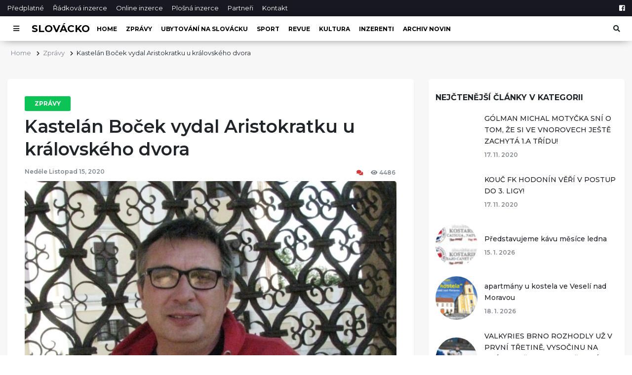

--- FILE ---
content_type: text/html; charset=UTF-8
request_url: https://nove-slovacko.cz/kastelan-bocek-vydal-aristokratku-u-kralovskeho-dvora/
body_size: 9191
content:
<!DOCTYPE html>
<html lang="cs">

<head>
    <meta charset="UTF-8">
    <meta name="viewport" content="width=device-width, initial-scale=1.0">
    <meta http-equiv="X-UA-Compatible" content="ie=edge">

    <meta property="og:site_name" content='iSlovácko'>
    <meta property="og:locale" content="cs_CZ"/>
    <meta property="fb:app_id" content="" />

    
        <meta name="description" content="Milotice &#8211; Ve čtvrtek 15. října vyšlo páté pokračování Bočkovy Aristokratky. Co se týče prodejnosti, kyjovské knihkupectví označuje autora Evžena Bočka za absolutní špičku. Očekávaný odbyt je v desetitisícovém Kyjově asi 300 kusů. A nejrychlejší čtenáři hodnotí tento díl s názvem Aristokratka u královského dvora ještě lépe než ten předcházející. Evžen Boček, kastelán zámku v [&hellip;]" />

        <meta property="og:url" content="https://nove-slovacko.cz/?post_type=post&p=359" />
        <meta property="og:type" content="article" />
        <meta property="og:title" content="Kastelán Boček vydal Aristokratku u královského dvora" />
        <meta property="og:description" content="Milotice &#8211; Ve čtvrtek 15. října vyšlo páté pokračování Bočkovy Aristokratky. Co se týče prodejnosti, kyjovské knihkupectví označuje autora Evžena Bočka za absolutní špičku. Očekávaný odbyt je v desetitisícovém Kyjově asi 300 kusů. A nejrychlejší čtenáři hodnotí tento díl s názvem Aristokratka u královského dvora ještě lépe než ten předcházející. Evžen Boček, kastelán zámku v [&hellip;]" />
        <meta property="og:image" content="https://nove-slovacko.cz/wp-content/uploads/2020/11/Boček1-1.jpg" />

    
    <title>Kastelán Boček vydal Aristokratku u královského dvora &#8211; iSlovácko</title>
<link rel='dns-prefetch' href='//www.google.com' />
<link rel='dns-prefetch' href='//fonts.googleapis.com' />
<link rel='dns-prefetch' href='//use.fontawesome.com' />
<link rel='dns-prefetch' href='//stackpath.bootstrapcdn.com' />
<link rel='dns-prefetch' href='//s.w.org' />
<link rel="alternate" type="application/rss+xml" title="iSlovácko &raquo; RSS komentářů pro Kastelán Boček vydal Aristokratku u královského dvora" href="https://nove-slovacko.cz/kastelan-bocek-vydal-aristokratku-u-kralovskeho-dvora/feed/" />
<link rel='stylesheet' id='google-fonts-css'  href='https://fonts.googleapis.com/css?family=Montserrat%3A300%2C400%2C500%2C600%2C700&#038;display=swap&#038;ver=5.2.23' type='text/css' media='all' />
<link rel='stylesheet' id='load-fa-css'  href='https://use.fontawesome.com/releases/v5.7.1/css/all.css?ver=5.2.23' type='text/css' media='all' />
<link rel='stylesheet' id='bootstrap-css-css'  href='//stackpath.bootstrapcdn.com/bootstrap/4.3.1/css/bootstrap.min.css?ver=5.2.23' type='text/css' media='all' />
<link rel='stylesheet' id='style-css'  href='https://nove-slovacko.cz/wp-content/themes/islovacko/style.css?ver=0.84405600%201769044258' type='text/css' media='all' />
<script type='text/javascript' src='https://nove-slovacko.cz/wp-includes/js/jquery/jquery.js?ver=1.12.4-wp'></script>
<script type='text/javascript' src='https://nove-slovacko.cz/wp-includes/js/jquery/jquery-migrate.min.js?ver=1.4.1'></script>
<link rel='https://api.w.org/' href='https://nove-slovacko.cz/wp-json/' />
<link rel="EditURI" type="application/rsd+xml" title="RSD" href="https://nove-slovacko.cz/xmlrpc.php?rsd" />
<link rel="wlwmanifest" type="application/wlwmanifest+xml" href="https://nove-slovacko.cz/wp-includes/wlwmanifest.xml" /> 
<link rel="canonical" href="https://nove-slovacko.cz/kastelan-bocek-vydal-aristokratku-u-kralovskeho-dvora/" />
<link rel='shortlink' href='https://nove-slovacko.cz/?p=359' />
<link rel="alternate" type="application/json+oembed" href="https://nove-slovacko.cz/wp-json/oembed/1.0/embed?url=https%3A%2F%2Fnove-slovacko.cz%2Fkastelan-bocek-vydal-aristokratku-u-kralovskeho-dvora%2F" />
<link rel="alternate" type="text/xml+oembed" href="https://nove-slovacko.cz/wp-json/oembed/1.0/embed?url=https%3A%2F%2Fnove-slovacko.cz%2Fkastelan-bocek-vydal-aristokratku-u-kralovskeho-dvora%2F&#038;format=xml" />

		<!-- GA Google Analytics @ https://m0n.co/ga -->
		<script>
			(function(i,s,o,g,r,a,m){i['GoogleAnalyticsObject']=r;i[r]=i[r]||function(){
			(i[r].q=i[r].q||[]).push(arguments)},i[r].l=1*new Date();a=s.createElement(o),
			m=s.getElementsByTagName(o)[0];a.async=1;a.src=g;m.parentNode.insertBefore(a,m)
			})(window,document,'script','https://www.google-analytics.com/analytics.js','ga');
			ga('create', 'G-QFVWSLFFLT', 'auto');
			ga('send', 'pageview');
		</script>

	<link rel="icon" href="https://nove-slovacko.cz/wp-content/uploads/2019/07/islovacko-favicon-88x88.ico" sizes="32x32" />
<link rel="icon" href="https://nove-slovacko.cz/wp-content/uploads/2019/07/islovacko-favicon-200x200.ico" sizes="192x192" />
<link rel="apple-touch-icon-precomposed" href="https://nove-slovacko.cz/wp-content/uploads/2019/07/islovacko-favicon-200x200.ico" />
<meta name="msapplication-TileImage" content="https://nove-slovacko.cz/wp-content/uploads/2019/07/islovacko-favicon.ico" />
</head>

<body>
    <div id="fb-root"></div>
            <script async defer crossorigin="anonymous" src="https://connect.facebook.net/cs_CZ/sdk.js#xfbml=1&version=v4.0"></script>
    <header id="main-header">
    <div class="top-bar d-none d-md-block">
        <div class="container d-flex justify-content-between">
            <nav class="top-nav">
                <ul class="list-inline mb-0">
                    <li class="list-inline-item"><a href="https://nove-slovacko.cz/predplatne">Předplatné</a></li>
                    <li class="list-inline-item"><a href="https://nove-slovacko.cz/radkova-inzerce">Řádková inzerce</a></li>
                    <li class="list-inline-item"><a href="https://nove-slovacko.cz/online-inzerce">Online inzerce</a></li>
                    <li class="list-inline-item"><a href="https://nove-slovacko.cz/plosna-inzerce">Plošná inzerce</a></li>
                    <li class="list-inline-item"><a href="https://nove-slovacko.cz/partneri">Partneři</a></li>
                    <li class="list-inline-item"><a href="https://nove-slovacko.cz/kontakt">Kontakt</a></li>
                </ul>
            </nav>

            <div class="social-nav">
                <ul class="list-inline mb-0">
                    <li class="list-inline-item"><a href="https://facebook.com/islovacko/" aria-label="Facebook"><i class="fab fa-facebook-square"></i></a></li>
                </ul>
            </div>
        </div>
    </div>

    <div class="main-nav__container">
        <nav class="main-nav h-100">
            <div class="container d-flex h-100 align-items-center">

                <button id="js-side-nav__toggle" class="btn" type="button" aria-label="Otevřít menu"><i class="fas fa-bars"></i></button>
                <a href="https://nove-slovacko.cz" class="main-nav__logo ">Slovácko</a>

                <ul class="list-inline mb-0 d-none d-md-inline-block">
                    <li class="list-inline-item"><a href="https://nove-slovacko.cz">Home</a></li>

                                            <li class="list-inline-item"><a href="https://nove-slovacko.cz/kategorie/zpravy/">Zprávy</a></li>
                                            <li class="list-inline-item"><a href="https://nove-slovacko.cz/kategorie/ubytovani-na-slovacku/">Ubytování na Slovácku</a></li>
                                            <li class="list-inline-item"><a href="https://nove-slovacko.cz/kategorie/sport/">Sport</a></li>
                                            <li class="list-inline-item"><a href="https://nove-slovacko.cz/kategorie/revue/">Revue</a></li>
                                            <li class="list-inline-item"><a href="https://nove-slovacko.cz/kategorie/kultura/">Kultura</a></li>
                                            <li class="list-inline-item"><a href="https://nove-slovacko.cz/kategorie/inzerenti-podporilinas/">inzerenti</a></li>
                                        <li class="list-inline-item"><a href="https://nove-slovacko.cz/archiv-novin/">Archiv novin</a></li>
                </ul>

                <div class="ml-auto main-nav__search">
                    <button id="js-search-bar__toggle" class="btn" type="button" aria-label="Otevřít vyhledávání"><i class="fas fa-search"></i></button>
                    <div id="js-search-box" class="main-nav__search-form">
                        <form action="https://nove-slovacko.cz/" method="get">
    <label for="search" class="sr-only">Hledat</label>
    <input type="text" name="s" id="search" value="" placeholder="Vyhledat v článcích" />
    <input type="hidden" name="post_type" value="post" />
    <button class="btn"><i class="fas fa-search"></i></button>
</form>                    </div>
                </div>
            </div>
        </nav>
    </div>

    <div id="js-site-nav" class="side-nav__container">
        <nav class="side-nav h-100">
            <div class="side-nav__header text-right d-flex justify-content-between align-items-center">
                <h2>Menu</h2>
                <button id="js-side-nav__toggle" class="btn js-hide-side-nav" type="button" aria-label="Zavřít menu"><i class="fas fa-window-close"></i></button>
            </div>

            <div class="side-nav__menu">
                <h4>Navigace</h4>
                <ul class="list-unstyled">
                    <li><a href="https://nove-slovacko.cz">Home</a></li>
                    <li><a href="https://nove-slovacko.cz/predplatne">Předplatné</a></li>
                    <li><a href="https://nove-slovacko.cz/partneri">Partneři</a></li>
                    <li><a href="https://nove-slovacko.cz/kontakt">Kontakty</a></li>
                </ul>

                <h4 class="d-md-none">Rubriky</h4>
                <ul class="list-unstyled">
                                            <li class="d-md-none"><a href="https://nove-slovacko.cz/kategorie/zpravy/">Zprávy</a></li>
                                            <li class="d-md-none"><a href="https://nove-slovacko.cz/kategorie/ubytovani-na-slovacku/">Ubytování na Slovácku</a></li>
                                            <li class="d-md-none"><a href="https://nove-slovacko.cz/kategorie/sport/">Sport</a></li>
                                            <li class="d-md-none"><a href="https://nove-slovacko.cz/kategorie/revue/">Revue</a></li>
                                            <li class="d-md-none"><a href="https://nove-slovacko.cz/kategorie/kultura/">Kultura</a></li>
                                            <li class="d-md-none"><a href="https://nove-slovacko.cz/kategorie/inzerenti-podporilinas/">inzerenti</a></li>
                                        <li class="d-md-none"><a href="https://nove-slovacko.cz/archiv-novin/">Archiv novin</a></li>
                </ul>

                <h4>Inzerce</h4>
                <ul class="list-unstyled">
                    <li><a href="https://nove-slovacko.cz/online-inzerce">Online inzerce</a></li>
                    <li><a href="https://nove-slovacko.cz/radkova-inzerce">Řádková inzerce</a></li>
                    <li><a href="https://nove-slovacko.cz/plosna-inzerce">Plošná inzerce</a></li>
                </ul>
            </div>

            <div class="side-nav__footer">
                <div class="social-nav social-nav--rounded">
                    <ul class="list-inline mb-0">
                        <li class="list-inline-item"><a href="https://facebook.com/islovacko/" aria-label="Facebook"><i class="fab fa-facebook-square"></i></a></li>
                    </ul>
                </div>
            </div>
        </nav>
    </div>

    <div id="js-body-overlay" class="body-overlay js-hide-side-nav"></div>

</header>
    <div id="content">
        <div id="main">
                <section class="breadcrumbs mt-3">
        <div class="container">
            <ul class="list-inline mb-0">
                <li class="list-inline-item"><a href="https://nove-slovacko.cz">Home</a></li>
                                                                                <li class="list-inline-item"><a href="https://nove-slovacko.cz/kategorie/zpravy/">Zprávy</a></li>
                                        <li class="list-inline-item">Kastelán Boček vydal Aristokratku u královského dvora</li>
                            </ul>
        </div>
    </section>

<section class="cols-with-sidebar py-5">
    <div class="container">
        <div class="row">

            <div class="col-lg-8 col-md-7">
                <div class="block-borders block-borders-md">
                    <article id="single">

                                                    <div class="single__header">
                                <a href="https://nove-slovacko.cz/kategorie/zpravy/" class="category-badge">Zprávy</a>
                                <h1 class="mb-3">Kastelán Boček vydal Aristokratku u královského dvora</h1>
                                <div class="d-flex justify-content-between mb-2">
                                    <span>Neděle Listopad 15, 2020</span>

                                    <div>
                                        <span class="d-inline-block"><a href="#discusion"><i class="fas fa-comments"></i><span class="fb-comments-count" data-href="https://nove-slovacko.cz/kastelan-bocek-vydal-aristokratku-u-kralovskeho-dvora/"></span></a></span>
                                        <span class="d-inline-block"><i class="fas fa-eye"></i>4486</span>
                                    </div>
                                </div>
                            </div>

                            <div class="single__content">
                                <img width="768" height="642" src="https://nove-slovacko.cz/wp-content/uploads/2020/11/Boček1-1-768x642.jpg" class="attachment-medium_large size-medium_large wp-post-image" alt="foto: BUM" srcset="https://nove-slovacko.cz/wp-content/uploads/2020/11/Boček1-1-768x642.jpg 768w, https://nove-slovacko.cz/wp-content/uploads/2020/11/Boček1-1-300x251.jpg 300w, https://nove-slovacko.cz/wp-content/uploads/2020/11/Boček1-1-1024x856.jpg 1024w, https://nove-slovacko.cz/wp-content/uploads/2020/11/Boček1-1-410x343.jpg 410w, https://nove-slovacko.cz/wp-content/uploads/2020/11/Boček1-1-239x200.jpg 239w, https://nove-slovacko.cz/wp-content/uploads/2020/11/Boček1-1-88x74.jpg 88w" sizes="(max-width: 768px) 100vw, 768px" />                                    <small></small>
                                                                <div class="mt-4 mb-4">
                                    
<p><strong>Milotice</strong> &#8211; Ve čtvrtek 15. října vyšlo páté pokračování Bočkovy Aristokratky. Co se týče<br> prodejnosti, kyjovské knihkupectví označuje autora Evžena Bočka za absolutní špičku. Očekávaný<br> odbyt je v desetitisícovém Kyjově asi 300 kusů. A nejrychlejší čtenáři hodnotí tento díl s názvem<br> Aristokratka u královského dvora ještě lépe než ten předcházející. Evžen Boček, kastelán zámku v<br> Miloticích, nechává tentokrát nejmladšího potomka šlechtického rodu Marii Kostkovu z Kostky<br> vyprávět o tom, jak dostali pozvání od nizozemské královny Beatrix.<br> „Ráno jsem byla u zpovědi. Přiznala jsem se, že bližní, které znám, nejenže nemiluju, ale<br> začínám je nebezpečně nesnášet, a ti, které neznám, jsou mi ukradení,“ svěřuje se Marie a čtenář se<br> nemůže než pousmát. Ostatně autor od začátku tvrdí, že nemá jiné ambice a přání, než pobavit… což<br> ale není vůbec málo. „Knížku jsem psal asi rok, stejně jako ty předchozí. Odevzdal jsem to o<br> prázdninách. Další díl jsem psát zatím nezačal, ale chystám se k tomu během měsíce,“ poznamenal<br> kastelán při podpisování knížky.<br> „Na náboženství jsem chodil dva roky a kostel pro mě skončil prvním svatým přijímáním.<br> Až do čtyřiceti jsem byl typický neznaboh,“ odpověděl na otázku týkající se jeho katolické víry.<br> Vtipné narážky na katolické náboženské praktiky i pravdy se objevují na stránkách knihy a svou<br> vypravěčku nechává například nahlédnout do katechismu, což je i Bočkova oblíbená četba. Ostatně<br> smysl pro humor je podle některých náboženských autorů základním prvkem duchovního života a<br> radost, humor a smích jsou Boží dary!<br> Román Poslední aristokratka, první ze série, vyhrál cenu Miloslava Švandrlíka za<br> humoristickou literaturu v roce 2012. Bočkovy knihy se dočkaly divadelního i filmového<br> zpracování, představení byla vyprodaná a z jeho knížek se staly bestsellery.<br> (Text a foto: bum)</p>
                                </div>
                            </div>

                            <div class="mb-4">
                                <div class="fb-like" data-href="https://nove-slovacko.cz/kastelan-bocek-vydal-aristokratku-u-kralovskeho-dvora/" data-width="" data-layout="button_count" data-action="like" data-size="large" data-show-faces="true" data-share="true"></div>
                            </div>

                                                </article>

                                <section class="single__footer">
                    
                                            <div class="mt-4 mb-4">
                            <div class="row">

                                <div class="col-md-6">
                                                                            <div class="single__prev">
                                            <i class="fas fa-chevron-left"></i>
                                            <span>Předchozí příspěvěk</span>
                                            <h3><a href="https://nove-slovacko.cz/jediny-lihovar-na-hornacku-je-v-letite-palenici-v-kuzelove/">Jediný lihovar na Horňácku je v letité pálenici v Kuželově</a></h3>
                                        </div>
                                                                    </div>

                                <div class="col-md-6">
                                                                            <div class="single__next text-right">
                                            <span>Další příspěvěk</span>
                                            <i class="fas fa-chevron-right"></i>
                                            <h3><a href="https://nove-slovacko.cz/hodoninska-zoologicka-zahrada-vyhlasila-vysledky-fotosouteze/">Hodonínská zoologická zahrada vyhlásila výsledky fotosoutěže</a></h3>
                                        </div>
                                                                    </div>

                            </div>
                        </div>
                    
                                            <div class="single__related mb-5">
                            <div class="section-divider mb-4"></div>
                            <h2 class="section-title mb-4">Podobné články</h2>

                            <div class="row row-elements-spacing">

                                
                                    <div class="col-lg-6 col-xl-4">
                                        <div class="post-stacked post-stacked--short">
                                            <a href="https://nove-slovacko.cz/jaguar-odcestoval-z-hodonina-na-tenerife-ma-posilit-chov/">
                                                                                                    <img width="300" height="200" src="https://nove-slovacko.cz/wp-content/uploads/2025/10/Jaguár-samec-IMG_5514-300x200.jpg" class="attachment-post-row size-post-row wp-post-image" alt="" srcset="https://nove-slovacko.cz/wp-content/uploads/2025/10/Jaguár-samec-IMG_5514-300x200.jpg 300w, https://nove-slovacko.cz/wp-content/uploads/2025/10/Jaguár-samec-IMG_5514-768x512.jpg 768w, https://nove-slovacko.cz/wp-content/uploads/2025/10/Jaguár-samec-IMG_5514-1024x683.jpg 1024w, https://nove-slovacko.cz/wp-content/uploads/2025/10/Jaguár-samec-IMG_5514-410x273.jpg 410w, https://nove-slovacko.cz/wp-content/uploads/2025/10/Jaguár-samec-IMG_5514-88x59.jpg 88w, https://nove-slovacko.cz/wp-content/uploads/2025/10/Jaguár-samec-IMG_5514-e1760529454668.jpg 1200w" sizes="(max-width: 300px) 100vw, 300px" />                                                                                            </a>
                                            <h3><a href="https://nove-slovacko.cz/jaguar-odcestoval-z-hodonina-na-tenerife-ma-posilit-chov/">Jaguár odcestoval z Hodonína na Tenerife. Má posílit chov</a></h3>
                                        </div>
                                    </div>

                                
                                    <div class="col-lg-6 col-xl-4">
                                        <div class="post-stacked post-stacked--short">
                                            <a href="https://nove-slovacko.cz/obecni-urad-v-lovcicich-a-mistni-spolky-se-cini/">
                                                                                                    <img width="267" height="200" src="https://nove-slovacko.cz/wp-content/uploads/2025/07/222777-FOTO-LOVČICE-ŠKOLA-267x200.jpg" class="attachment-post-row size-post-row wp-post-image" alt="" srcset="https://nove-slovacko.cz/wp-content/uploads/2025/07/222777-FOTO-LOVČICE-ŠKOLA-267x200.jpg 267w, https://nove-slovacko.cz/wp-content/uploads/2025/07/222777-FOTO-LOVČICE-ŠKOLA-300x225.jpg 300w, https://nove-slovacko.cz/wp-content/uploads/2025/07/222777-FOTO-LOVČICE-ŠKOLA-768x576.jpg 768w, https://nove-slovacko.cz/wp-content/uploads/2025/07/222777-FOTO-LOVČICE-ŠKOLA-1024x768.jpg 1024w, https://nove-slovacko.cz/wp-content/uploads/2025/07/222777-FOTO-LOVČICE-ŠKOLA-410x308.jpg 410w, https://nove-slovacko.cz/wp-content/uploads/2025/07/222777-FOTO-LOVČICE-ŠKOLA-88x66.jpg 88w, https://nove-slovacko.cz/wp-content/uploads/2025/07/222777-FOTO-LOVČICE-ŠKOLA-e1756106314343.jpg 1500w" sizes="(max-width: 267px) 100vw, 267px" />                                                                                            </a>
                                            <h3><a href="https://nove-slovacko.cz/obecni-urad-v-lovcicich-a-mistni-spolky-se-cini/">OBECNÍ ÚŘAD V LOVČICÍCH A MÍSTNÍ SPOLKY SE ČINÍ!</a></h3>
                                        </div>
                                    </div>

                                
                                    <div class="col-lg-6 col-xl-4">
                                        <div class="post-stacked post-stacked--short">
                                            <a href="https://nove-slovacko.cz/festival-beseda-sazi-na-silna-jmena/">
                                                                                                    <img width="300" height="200" src="https://nove-slovacko.cz/wp-content/uploads/2025/07/Alan-Sparhawk__credit-Sophia-Photo-Co1-1-300x200.jpg" class="attachment-post-row size-post-row wp-post-image" alt="" srcset="https://nove-slovacko.cz/wp-content/uploads/2025/07/Alan-Sparhawk__credit-Sophia-Photo-Co1-1-300x200.jpg 300w, https://nove-slovacko.cz/wp-content/uploads/2025/07/Alan-Sparhawk__credit-Sophia-Photo-Co1-1-768x512.jpg 768w, https://nove-slovacko.cz/wp-content/uploads/2025/07/Alan-Sparhawk__credit-Sophia-Photo-Co1-1-1024x683.jpg 1024w, https://nove-slovacko.cz/wp-content/uploads/2025/07/Alan-Sparhawk__credit-Sophia-Photo-Co1-1-410x273.jpg 410w, https://nove-slovacko.cz/wp-content/uploads/2025/07/Alan-Sparhawk__credit-Sophia-Photo-Co1-1-88x59.jpg 88w, https://nove-slovacko.cz/wp-content/uploads/2025/07/Alan-Sparhawk__credit-Sophia-Photo-Co1-1-e1753340217241.jpg 1400w" sizes="(max-width: 300px) 100vw, 300px" />                                                                                            </a>
                                            <h3><a href="https://nove-slovacko.cz/festival-beseda-sazi-na-silna-jmena/">Festival BESEDA sází na silná jména i témata: Alan Sparhawk, Buty, Portrayal of Guilt,  horor i feminismus</a></h3>
                                        </div>
                                    </div>

                                                            </div>

                            <div class="text-center mt-4">
                                <a href="https://nove-slovacko.cz/kategorie/zpravy/" class="theme-btn--sm theme-btn--red">Více článků z kategorie Zprávy</a>
                            </div>

                        </div>
                    
                    <div id="discusion" class="single__comments">
                        <div class="section-divider mb-4"></div>
                        <h2 class="section-title mb-4">Diskuze</h2>
                        <div class="fb-comments" data-href="https://nove-slovacko.cz/?post_type=post&p=359" data-width="100%" data-numposts="5" data-order-by="">
                        </div>
                </section>
                </div>
            </div>

            <div class="col-lg-4 col-md-5">
                <aside>
            <section class="sidebar-block">
            <h2 class="section-title__sm">Nejčtenější články v kategorii</h2>

            
                <div class="sbar-post d-flex align-items-center">
                    <div class="sbar-post__image">
                        <a href="https://nove-slovacko.cz/golman-michal-motycka-sni-o-tom-ze-si-ve-vnorovech-jeste-zachyta-1-a-tridu/">
                                                                                                                </a>
                    </div>
                    <div class="sbar-post__content">
                        <h3><a href="https://nove-slovacko.cz/golman-michal-motycka-sni-o-tom-ze-si-ve-vnorovech-jeste-zachyta-1-a-tridu/">GÓLMAN MICHAL MOTYČKA SNÍ O TOM, ŽE SI VE VNOROVECH JEŠTĚ ZACHYTÁ 1.A TŘÍDU!</a></h3>
                        <ul class="list-inline mb-0 d-none d-md-inline-block">
                            <li class="list-inline-item">17. 11. 2020</li>
                        </ul>
                    </div>
                </div>

            
                <div class="sbar-post d-flex align-items-center">
                    <div class="sbar-post__image">
                        <a href="https://nove-slovacko.cz/kouc-fk-hodonin-veri-v-postup-do-3-ligy/">
                                                                                                                </a>
                    </div>
                    <div class="sbar-post__content">
                        <h3><a href="https://nove-slovacko.cz/kouc-fk-hodonin-veri-v-postup-do-3-ligy/">KOUČ FK HODONÍN VĚŘÍ V POSTUP DO 3. LIGY!</a></h3>
                        <ul class="list-inline mb-0 d-none d-md-inline-block">
                            <li class="list-inline-item">17. 11. 2020</li>
                        </ul>
                    </div>
                </div>

            
                <div class="sbar-post d-flex align-items-center">
                    <div class="sbar-post__image">
                        <a href="https://nove-slovacko.cz/kava-leden/">
                                                            <img width="88" height="63" src="https://nove-slovacko.cz/wp-content/uploads/2025/11/kava-leden-2026-88x63.jpg" class="attachment-post-circular size-post-circular wp-post-image" alt="" srcset="https://nove-slovacko.cz/wp-content/uploads/2025/11/kava-leden-2026-88x63.jpg 88w, https://nove-slovacko.cz/wp-content/uploads/2025/11/kava-leden-2026-300x213.jpg 300w, https://nove-slovacko.cz/wp-content/uploads/2025/11/kava-leden-2026-768x546.jpg 768w, https://nove-slovacko.cz/wp-content/uploads/2025/11/kava-leden-2026-1024x728.jpg 1024w, https://nove-slovacko.cz/wp-content/uploads/2025/11/kava-leden-2026-410x291.jpg 410w, https://nove-slovacko.cz/wp-content/uploads/2025/11/kava-leden-2026-281x200.jpg 281w, https://nove-slovacko.cz/wp-content/uploads/2025/11/kava-leden-2026.jpg 1435w" sizes="(max-width: 88px) 100vw, 88px" />                                                    </a>
                    </div>
                    <div class="sbar-post__content">
                        <h3><a href="https://nove-slovacko.cz/kava-leden/">Představujeme kávu měsíce ledna</a></h3>
                        <ul class="list-inline mb-0 d-none d-md-inline-block">
                            <li class="list-inline-item">15. 1. 2026</li>
                        </ul>
                    </div>
                </div>

            
                <div class="sbar-post d-flex align-items-center">
                    <div class="sbar-post__image">
                        <a href="https://nove-slovacko.cz/apartman-u-kostela/">
                                                            <img width="88" height="74" src="https://nove-slovacko.cz/wp-content/uploads/2019/07/apartman-banner-web-e1589892758399-88x74.gif" class="attachment-post-circular size-post-circular wp-post-image" alt="" srcset="https://nove-slovacko.cz/wp-content/uploads/2019/07/apartman-banner-web-e1589892758399-88x74.gif 88w, https://nove-slovacko.cz/wp-content/uploads/2019/07/apartman-banner-web-e1589892758399-300x251.gif 300w, https://nove-slovacko.cz/wp-content/uploads/2019/07/apartman-banner-web-e1589892758399-239x200.gif 239w" sizes="(max-width: 88px) 100vw, 88px" />                                                    </a>
                    </div>
                    <div class="sbar-post__content">
                        <h3><a href="https://nove-slovacko.cz/apartman-u-kostela/">apartmány u kostela ve Veselí nad Moravou</a></h3>
                        <ul class="list-inline mb-0 d-none d-md-inline-block">
                            <li class="list-inline-item">18. 1. 2026</li>
                        </ul>
                    </div>
                </div>

            
                <div class="sbar-post d-flex align-items-center">
                    <div class="sbar-post__image">
                        <a href="https://nove-slovacko.cz/valkyries-brno-rozhodly-uz-v-prvni-tretine-vysocinu-na-jejim-lede-nakonec-prehraly-122/">
                                                            <img width="88" height="59" src="https://nove-slovacko.cz/wp-content/uploads/2025/12/333-FOTO-HOKEJ-VALKYRIES-BRNO-88x59.jpeg" class="attachment-post-circular size-post-circular wp-post-image" alt="" srcset="https://nove-slovacko.cz/wp-content/uploads/2025/12/333-FOTO-HOKEJ-VALKYRIES-BRNO-88x59.jpeg 88w, https://nove-slovacko.cz/wp-content/uploads/2025/12/333-FOTO-HOKEJ-VALKYRIES-BRNO-300x200.jpeg 300w, https://nove-slovacko.cz/wp-content/uploads/2025/12/333-FOTO-HOKEJ-VALKYRIES-BRNO-768x512.jpeg 768w, https://nove-slovacko.cz/wp-content/uploads/2025/12/333-FOTO-HOKEJ-VALKYRIES-BRNO-1024x683.jpeg 1024w, https://nove-slovacko.cz/wp-content/uploads/2025/12/333-FOTO-HOKEJ-VALKYRIES-BRNO-410x273.jpeg 410w" sizes="(max-width: 88px) 100vw, 88px" />                                                    </a>
                    </div>
                    <div class="sbar-post__content">
                        <h3><a href="https://nove-slovacko.cz/valkyries-brno-rozhodly-uz-v-prvni-tretine-vysocinu-na-jejim-lede-nakonec-prehraly-122/">VALKYRIES BRNO ROZHODLY UŽ V PRVNÍ TŘETINĚ, VYSOČINU NA JEJÍM LEDĚ NAKONEC PŘEHRÁLY 12:2!</a></h3>
                        <ul class="list-inline mb-0 d-none d-md-inline-block">
                            <li class="list-inline-item">27. 12. 2025</li>
                        </ul>
                    </div>
                </div>

            
                <div class="sbar-post d-flex align-items-center">
                    <div class="sbar-post__image">
                        <a href="https://nove-slovacko.cz/valkyries-z-brna-ukazaly-charakter-kdyz-v-napinavem-duelu-porazily-bobry-42-a-udrzely-1-misto-v-ligove-tabulce/">
                                                            <img width="88" height="59" src="https://nove-slovacko.cz/wp-content/uploads/2026/01/BRNO-ŽENY-HOKEJ-DENISA-HUŤKOVÁ-88x59.jpeg" class="attachment-post-circular size-post-circular wp-post-image" alt="" srcset="https://nove-slovacko.cz/wp-content/uploads/2026/01/BRNO-ŽENY-HOKEJ-DENISA-HUŤKOVÁ-88x59.jpeg 88w, https://nove-slovacko.cz/wp-content/uploads/2026/01/BRNO-ŽENY-HOKEJ-DENISA-HUŤKOVÁ-300x200.jpeg 300w, https://nove-slovacko.cz/wp-content/uploads/2026/01/BRNO-ŽENY-HOKEJ-DENISA-HUŤKOVÁ-768x512.jpeg 768w, https://nove-slovacko.cz/wp-content/uploads/2026/01/BRNO-ŽENY-HOKEJ-DENISA-HUŤKOVÁ-1024x683.jpeg 1024w, https://nove-slovacko.cz/wp-content/uploads/2026/01/BRNO-ŽENY-HOKEJ-DENISA-HUŤKOVÁ-410x273.jpeg 410w" sizes="(max-width: 88px) 100vw, 88px" />                                                    </a>
                    </div>
                    <div class="sbar-post__content">
                        <h3><a href="https://nove-slovacko.cz/valkyries-z-brna-ukazaly-charakter-kdyz-v-napinavem-duelu-porazily-bobry-42-a-udrzely-1-misto-v-ligove-tabulce/">VALKYRIES Z BRNA UKÁZALY CHARAKTER, KDYŽ V NAPÍNAVÉM DUELU PORAZILY BOBRY 4:2 A UDRŽELY 1. MÍSTO V LIGOVÉ TABULCE!</a></h3>
                        <ul class="list-inline mb-0 d-none d-md-inline-block">
                            <li class="list-inline-item">13. 1. 2026</li>
                        </ul>
                    </div>
                </div>

                    </section>
    
    

    
        <section class="sidebar-block">
            <h2 class="section-title__sm">Nejnovější inzeráty</h2>

            <ul class="custom-icon-list custom-icon-list--typo-sm mb-0">

                
                    <li class="d-flex align-items-center justify-content-between">
                        <h4><a href="https://nove-slovacko.cz/online-inzerce/">Pronajmu dlouhodobě byt 4 + 1 v Hodoníně,...</a></h4>
                    </li>

                
                    <li class="d-flex align-items-center justify-content-between">
                        <h4><a href="https://nove-slovacko.cz/online-inzerce/">Vykoupím Váš les za nejvyšší možnou cenu. Platba...</a></h4>
                    </li>

                
                    <li class="d-flex align-items-center justify-content-between">
                        <h4><a href="https://nove-slovacko.cz/online-inzerce/">Vykoupím Váš les za nejvyšší možnou cenu. Platba...</a></h4>
                    </li>

                
                    <li class="d-flex align-items-center justify-content-between">
                        <h4><a href="https://nove-slovacko.cz/online-inzerce/">Prodám el. bojler OKCEV 125 ležatý, nový, r2021...</a></h4>
                    </li>

                
                    <li class="d-flex align-items-center justify-content-between">
                        <h4><a href="https://nove-slovacko.cz/online-inzerce/">RÁD SE SEZNÁMÍM SE ŽENOU. JE MI 54...</a></h4>
                    </li>

                
                    <li class="d-flex align-items-center justify-content-between">
                        <h4><a href="https://nove-slovacko.cz/online-inzerce/">DARUJI ZA ODVOZ ZACHOVALOU LOŽNICI. MOB. 732 849...</a></h4>
                    </li>

                            </ul>
        </section>
    
    <section class="sidebar-block">
        <h2 class="section-title__sm mb-4">Náš facebook</h2>
        <div class="fb-page" data-href="https://www.facebook.com/islovacko/" data-tabs="timeline" data-width="500" data-height="" data-small-header="false" data-adapt-container-width="true" data-hide-cover="false" data-show-facepile="true">
            <blockquote cite="https://www.facebook.com/islovacko/" class="fb-xfbml-parse-ignore"><a href="https://www.facebook.com/islovacko/">Nové Slovácko</a></blockquote>
        </div>
    </section>

</aside>            </div>
        </div>
    </div>
</section>

    </div>
</div>

<footer id="main-footer">
    <div class="footer__main bg-white">
        <div class="container">
            <div class="row row-elements-spacing">
                <div class="col-md-6 col-lg-4">
                    <div class="footer__section">
                        <h4 class="section-title__sm mb-4">iSlovácko</h4>
                        <p class="small">Nové Slovácko je čtrnáctideník informující o událostech z oblastí Hodonínska, Kyjovska a Veselska. Každé úterý přináší aktuální zpravodajství z míst, která vás zajímají.</p>
                        <p class="small">Kontaktujte nás: <a href="mailto:nslovacko.redakce@gmail.com">nslovacko.redakce@gmail.com</a></p>
                        <div class="social-nav social-nav--rounded mt-4">
                            <ul class="list-inline mb-0">
                                <li class="list-inline-item"><a href="https://facebook.com/islovacko/" aria-label="Facebook"><i class="fab fa-facebook-square"></i></a></li>
                            </ul>
                        </div>
                    </div>
                </div>

                <div class="col-md-6 col-lg-4">
                    <div class="footer__section">
                        <h4 class="section-title__sm mb-4">Nejnovější články</h4>

                        
                            
                                <div class="sbar-post d-flex align-items-center">
                                    <div class="sbar-post__image">
                                        <a href="https://nove-slovacko.cz/ligove-hokejistky-z-klubu-whc-valkyries-brno-padly-s-prostejovem-az-po-najezdech/">
                                                                                            <img width="59" height="88" src="https://nove-slovacko.cz/wp-content/uploads/2026/01/BRNO-HOKEJ-ŽENY-1.LIGA_-59x88.jpeg" class="attachment-post-circular size-post-circular wp-post-image" alt="" srcset="https://nove-slovacko.cz/wp-content/uploads/2026/01/BRNO-HOKEJ-ŽENY-1.LIGA_-59x88.jpeg 59w, https://nove-slovacko.cz/wp-content/uploads/2026/01/BRNO-HOKEJ-ŽENY-1.LIGA_-200x300.jpeg 200w, https://nove-slovacko.cz/wp-content/uploads/2026/01/BRNO-HOKEJ-ŽENY-1.LIGA_-768x1152.jpeg 768w, https://nove-slovacko.cz/wp-content/uploads/2026/01/BRNO-HOKEJ-ŽENY-1.LIGA_-683x1024.jpeg 683w, https://nove-slovacko.cz/wp-content/uploads/2026/01/BRNO-HOKEJ-ŽENY-1.LIGA_-410x615.jpeg 410w, https://nove-slovacko.cz/wp-content/uploads/2026/01/BRNO-HOKEJ-ŽENY-1.LIGA_-133x200.jpeg 133w" sizes="(max-width: 59px) 100vw, 59px" />                                                                                    </a>
                                    </div>
                                    <div class="sbar-post__content">
                                        <h3><a href="https://nove-slovacko.cz/ligove-hokejistky-z-klubu-whc-valkyries-brno-padly-s-prostejovem-az-po-najezdech/">LIGOVÉ HOKEJISTKY Z KLUBU WHC VALKYRIES BRNO PADLY S PROSTĚJOVEM AŽ PO NÁJEZDECH!</a></h3>
                                        <ul class="list-inline mb-0 d-none d-md-inline-block">
                                            <li class="list-inline-item">20. 1. 2026</li>
                                        </ul>
                                    </div>
                                </div>

                            
                                <div class="sbar-post d-flex align-items-center">
                                    <div class="sbar-post__image">
                                        <a href="https://nove-slovacko.cz/tezke-k-o-inkasovali-banikovci-v-sobotu-v-kravarich/">
                                                                                            <img width="88" height="59" src="https://nove-slovacko.cz/wp-content/uploads/2026/01/HOKEJ-OPAVA-HODONÍN-88x59.jpg" class="attachment-post-circular size-post-circular wp-post-image" alt="" srcset="https://nove-slovacko.cz/wp-content/uploads/2026/01/HOKEJ-OPAVA-HODONÍN-88x59.jpg 88w, https://nove-slovacko.cz/wp-content/uploads/2026/01/HOKEJ-OPAVA-HODONÍN-300x200.jpg 300w, https://nove-slovacko.cz/wp-content/uploads/2026/01/HOKEJ-OPAVA-HODONÍN-768x512.jpg 768w, https://nove-slovacko.cz/wp-content/uploads/2026/01/HOKEJ-OPAVA-HODONÍN-1024x682.jpg 1024w, https://nove-slovacko.cz/wp-content/uploads/2026/01/HOKEJ-OPAVA-HODONÍN-410x273.jpg 410w" sizes="(max-width: 88px) 100vw, 88px" />                                                                                    </a>
                                    </div>
                                    <div class="sbar-post__content">
                                        <h3><a href="https://nove-slovacko.cz/tezke-k-o-inkasovali-banikovci-v-sobotu-v-kravarich/">TĚŽKÉ K.O. INKASOVALI BANÍKOVCI V SOBOTU V KRAVAŘÍCH!</a></h3>
                                        <ul class="list-inline mb-0 d-none d-md-inline-block">
                                            <li class="list-inline-item">19. 1. 2026</li>
                                        </ul>
                                    </div>
                                </div>

                            
                                <div class="sbar-post d-flex align-items-center">
                                    <div class="sbar-post__image">
                                        <a href="https://nove-slovacko.cz/futsalistky-hodoninskeho-tanga-uspely-v-trebici-jen-castecne-ze-dvou-zapasu-maji-tri-ligove-body/">
                                                                                            <img width="88" height="61" src="https://nove-slovacko.cz/wp-content/uploads/2026/01/FUTSAL-ŽENY-TANGO-HODONÍN-88x61.jpg" class="attachment-post-circular size-post-circular wp-post-image" alt="" srcset="https://nove-slovacko.cz/wp-content/uploads/2026/01/FUTSAL-ŽENY-TANGO-HODONÍN-88x61.jpg 88w, https://nove-slovacko.cz/wp-content/uploads/2026/01/FUTSAL-ŽENY-TANGO-HODONÍN-300x207.jpg 300w, https://nove-slovacko.cz/wp-content/uploads/2026/01/FUTSAL-ŽENY-TANGO-HODONÍN-768x530.jpg 768w, https://nove-slovacko.cz/wp-content/uploads/2026/01/FUTSAL-ŽENY-TANGO-HODONÍN-1024x707.jpg 1024w, https://nove-slovacko.cz/wp-content/uploads/2026/01/FUTSAL-ŽENY-TANGO-HODONÍN-410x283.jpg 410w, https://nove-slovacko.cz/wp-content/uploads/2026/01/FUTSAL-ŽENY-TANGO-HODONÍN-290x200.jpg 290w" sizes="(max-width: 88px) 100vw, 88px" />                                                                                    </a>
                                    </div>
                                    <div class="sbar-post__content">
                                        <h3><a href="https://nove-slovacko.cz/futsalistky-hodoninskeho-tanga-uspely-v-trebici-jen-castecne-ze-dvou-zapasu-maji-tri-ligove-body/">FUTSALISTKY HODONÍNSKÉHO TANGA USPĚLY V TŘEBÍČI JEN ČÁSTEČNĚ &#8211; ZE DVOU ZÁPASŮ MAJÍ TŘI LIGOVÉ BODY!</a></h3>
                                        <ul class="list-inline mb-0 d-none d-md-inline-block">
                                            <li class="list-inline-item">19. 1. 2026</li>
                                        </ul>
                                    </div>
                                </div>

                            
                        
                    </div>
                </div>

                <div class="col-md-6 col-lg-4">
                    <div class="footer__section">
                        <h4 class="section-title__sm mb-4">Kategorie</h4>

                        <ul class="custom-icon-list mb-0">
                                                            <li class="d-flex align-items-center justify-content-between">
                                    <h4><a href="https://nove-slovacko.cz/kategorie/inzerenti-podporilinas/">inzerenti</a></h4>
                                    <span class="tag-element">13</span>
                                </li>
                                                            <li class="d-flex align-items-center justify-content-between">
                                    <h4><a href="https://nove-slovacko.cz/kategorie/kultura/">Kultura</a></h4>
                                    <span class="tag-element">60</span>
                                </li>
                                                            <li class="d-flex align-items-center justify-content-between">
                                    <h4><a href="https://nove-slovacko.cz/kategorie/revue/">Revue</a></h4>
                                    <span class="tag-element">144</span>
                                </li>
                                                            <li class="d-flex align-items-center justify-content-between">
                                    <h4><a href="https://nove-slovacko.cz/kategorie/sport/">Sport</a></h4>
                                    <span class="tag-element">973</span>
                                </li>
                                                            <li class="d-flex align-items-center justify-content-between">
                                    <h4><a href="https://nove-slovacko.cz/kategorie/ubytovani-na-slovacku/">Ubytování na Slovácku</a></h4>
                                    <span class="tag-element">1</span>
                                </li>
                                                            <li class="d-flex align-items-center justify-content-between">
                                    <h4><a href="https://nove-slovacko.cz/kategorie/zpravy/">Zprávy</a></h4>
                                    <span class="tag-element">509</span>
                                </li>
                                                    </ul>
                    </div>
                </div>
            </div>
        </div>
    </div>

    <div class="footer__bottom bg-grey">
        <div class="container text-center">
            <ul class="list-inline mb-4 footer__navigation">
                <li class="list-inline-item"><a href="https://nove-slovacko.cz">Home</a></li>
                <li class="list-inline-item"><a href="https://nove-slovacko.cz/predplatne">Předplatné</a></li>
                <li class="list-inline-item"><a href="https://nove-slovacko.cz/online-inzerce">Online inzerce</a></li>
                <li class="list-inline-item"><a href="https://nove-slovacko.cz/kontakt">Kontakt</a></li>
            </ul>
            <span class="d-block">&copy2026 iSlovácko.cz | Vytvořil <a href="mailto:krystof.raiskub@gmail.com">Kryštof Raiskub</a></span>
        </div>
    </div>
</footer>
<script type='text/javascript'>
/* <![CDATA[ */
var wpcf7 = {"apiSettings":{"root":"https:\/\/nove-slovacko.cz\/wp-json\/contact-form-7\/v1","namespace":"contact-form-7\/v1"}};
/* ]]> */
</script>
<script type='text/javascript' src='https://nove-slovacko.cz/wp-content/plugins/contact-form-7/includes/js/scripts.js?ver=5.1.9'></script>
<script type='text/javascript' src='https://www.google.com/recaptcha/api.js?render=6LeskEEaAAAAAJdK6_m4fuC2QxFO2Rms-F9_nAaZ&#038;ver=3.0'></script>
<script type='text/javascript' src='https://nove-slovacko.cz/wp-content/themes/islovacko/assets/js/main.js?ver=0.84416000%201769044258'></script>
<script type="text/javascript">
( function( sitekey, actions ) {

	document.addEventListener( 'DOMContentLoaded', function( event ) {
		var wpcf7recaptcha = {

			execute: function( action ) {
				grecaptcha.execute(
					sitekey,
					{ action: action }
				).then( function( token ) {
					var event = new CustomEvent( 'wpcf7grecaptchaexecuted', {
						detail: {
							action: action,
							token: token,
						},
					} );

					document.dispatchEvent( event );
				} );
			},

			executeOnHomepage: function() {
				wpcf7recaptcha.execute( actions[ 'homepage' ] );
			},

			executeOnContactform: function() {
				wpcf7recaptcha.execute( actions[ 'contactform' ] );
			},

		};

		grecaptcha.ready(
			wpcf7recaptcha.executeOnHomepage
		);

		document.addEventListener( 'change',
			wpcf7recaptcha.executeOnContactform, false
		);

		document.addEventListener( 'wpcf7submit',
			wpcf7recaptcha.executeOnHomepage, false
		);

	} );

	document.addEventListener( 'wpcf7grecaptchaexecuted', function( event ) {
		var fields = document.querySelectorAll(
			"form.wpcf7-form input[name='g-recaptcha-response']"
		);

		for ( var i = 0; i < fields.length; i++ ) {
			var field = fields[ i ];
			field.setAttribute( 'value', event.detail.token );
		}
	} );

} )(
	'6LeskEEaAAAAAJdK6_m4fuC2QxFO2Rms-F9_nAaZ',
	{"homepage":"homepage","contactform":"contactform"}
);
</script>
</body>

</html>

--- FILE ---
content_type: text/html; charset=utf-8
request_url: https://www.google.com/recaptcha/api2/anchor?ar=1&k=6LeskEEaAAAAAJdK6_m4fuC2QxFO2Rms-F9_nAaZ&co=aHR0cHM6Ly9ub3ZlLXNsb3ZhY2tvLmN6OjQ0Mw..&hl=en&v=PoyoqOPhxBO7pBk68S4YbpHZ&size=invisible&anchor-ms=20000&execute-ms=30000&cb=jejz9ahkkbul
body_size: 48630
content:
<!DOCTYPE HTML><html dir="ltr" lang="en"><head><meta http-equiv="Content-Type" content="text/html; charset=UTF-8">
<meta http-equiv="X-UA-Compatible" content="IE=edge">
<title>reCAPTCHA</title>
<style type="text/css">
/* cyrillic-ext */
@font-face {
  font-family: 'Roboto';
  font-style: normal;
  font-weight: 400;
  font-stretch: 100%;
  src: url(//fonts.gstatic.com/s/roboto/v48/KFO7CnqEu92Fr1ME7kSn66aGLdTylUAMa3GUBHMdazTgWw.woff2) format('woff2');
  unicode-range: U+0460-052F, U+1C80-1C8A, U+20B4, U+2DE0-2DFF, U+A640-A69F, U+FE2E-FE2F;
}
/* cyrillic */
@font-face {
  font-family: 'Roboto';
  font-style: normal;
  font-weight: 400;
  font-stretch: 100%;
  src: url(//fonts.gstatic.com/s/roboto/v48/KFO7CnqEu92Fr1ME7kSn66aGLdTylUAMa3iUBHMdazTgWw.woff2) format('woff2');
  unicode-range: U+0301, U+0400-045F, U+0490-0491, U+04B0-04B1, U+2116;
}
/* greek-ext */
@font-face {
  font-family: 'Roboto';
  font-style: normal;
  font-weight: 400;
  font-stretch: 100%;
  src: url(//fonts.gstatic.com/s/roboto/v48/KFO7CnqEu92Fr1ME7kSn66aGLdTylUAMa3CUBHMdazTgWw.woff2) format('woff2');
  unicode-range: U+1F00-1FFF;
}
/* greek */
@font-face {
  font-family: 'Roboto';
  font-style: normal;
  font-weight: 400;
  font-stretch: 100%;
  src: url(//fonts.gstatic.com/s/roboto/v48/KFO7CnqEu92Fr1ME7kSn66aGLdTylUAMa3-UBHMdazTgWw.woff2) format('woff2');
  unicode-range: U+0370-0377, U+037A-037F, U+0384-038A, U+038C, U+038E-03A1, U+03A3-03FF;
}
/* math */
@font-face {
  font-family: 'Roboto';
  font-style: normal;
  font-weight: 400;
  font-stretch: 100%;
  src: url(//fonts.gstatic.com/s/roboto/v48/KFO7CnqEu92Fr1ME7kSn66aGLdTylUAMawCUBHMdazTgWw.woff2) format('woff2');
  unicode-range: U+0302-0303, U+0305, U+0307-0308, U+0310, U+0312, U+0315, U+031A, U+0326-0327, U+032C, U+032F-0330, U+0332-0333, U+0338, U+033A, U+0346, U+034D, U+0391-03A1, U+03A3-03A9, U+03B1-03C9, U+03D1, U+03D5-03D6, U+03F0-03F1, U+03F4-03F5, U+2016-2017, U+2034-2038, U+203C, U+2040, U+2043, U+2047, U+2050, U+2057, U+205F, U+2070-2071, U+2074-208E, U+2090-209C, U+20D0-20DC, U+20E1, U+20E5-20EF, U+2100-2112, U+2114-2115, U+2117-2121, U+2123-214F, U+2190, U+2192, U+2194-21AE, U+21B0-21E5, U+21F1-21F2, U+21F4-2211, U+2213-2214, U+2216-22FF, U+2308-230B, U+2310, U+2319, U+231C-2321, U+2336-237A, U+237C, U+2395, U+239B-23B7, U+23D0, U+23DC-23E1, U+2474-2475, U+25AF, U+25B3, U+25B7, U+25BD, U+25C1, U+25CA, U+25CC, U+25FB, U+266D-266F, U+27C0-27FF, U+2900-2AFF, U+2B0E-2B11, U+2B30-2B4C, U+2BFE, U+3030, U+FF5B, U+FF5D, U+1D400-1D7FF, U+1EE00-1EEFF;
}
/* symbols */
@font-face {
  font-family: 'Roboto';
  font-style: normal;
  font-weight: 400;
  font-stretch: 100%;
  src: url(//fonts.gstatic.com/s/roboto/v48/KFO7CnqEu92Fr1ME7kSn66aGLdTylUAMaxKUBHMdazTgWw.woff2) format('woff2');
  unicode-range: U+0001-000C, U+000E-001F, U+007F-009F, U+20DD-20E0, U+20E2-20E4, U+2150-218F, U+2190, U+2192, U+2194-2199, U+21AF, U+21E6-21F0, U+21F3, U+2218-2219, U+2299, U+22C4-22C6, U+2300-243F, U+2440-244A, U+2460-24FF, U+25A0-27BF, U+2800-28FF, U+2921-2922, U+2981, U+29BF, U+29EB, U+2B00-2BFF, U+4DC0-4DFF, U+FFF9-FFFB, U+10140-1018E, U+10190-1019C, U+101A0, U+101D0-101FD, U+102E0-102FB, U+10E60-10E7E, U+1D2C0-1D2D3, U+1D2E0-1D37F, U+1F000-1F0FF, U+1F100-1F1AD, U+1F1E6-1F1FF, U+1F30D-1F30F, U+1F315, U+1F31C, U+1F31E, U+1F320-1F32C, U+1F336, U+1F378, U+1F37D, U+1F382, U+1F393-1F39F, U+1F3A7-1F3A8, U+1F3AC-1F3AF, U+1F3C2, U+1F3C4-1F3C6, U+1F3CA-1F3CE, U+1F3D4-1F3E0, U+1F3ED, U+1F3F1-1F3F3, U+1F3F5-1F3F7, U+1F408, U+1F415, U+1F41F, U+1F426, U+1F43F, U+1F441-1F442, U+1F444, U+1F446-1F449, U+1F44C-1F44E, U+1F453, U+1F46A, U+1F47D, U+1F4A3, U+1F4B0, U+1F4B3, U+1F4B9, U+1F4BB, U+1F4BF, U+1F4C8-1F4CB, U+1F4D6, U+1F4DA, U+1F4DF, U+1F4E3-1F4E6, U+1F4EA-1F4ED, U+1F4F7, U+1F4F9-1F4FB, U+1F4FD-1F4FE, U+1F503, U+1F507-1F50B, U+1F50D, U+1F512-1F513, U+1F53E-1F54A, U+1F54F-1F5FA, U+1F610, U+1F650-1F67F, U+1F687, U+1F68D, U+1F691, U+1F694, U+1F698, U+1F6AD, U+1F6B2, U+1F6B9-1F6BA, U+1F6BC, U+1F6C6-1F6CF, U+1F6D3-1F6D7, U+1F6E0-1F6EA, U+1F6F0-1F6F3, U+1F6F7-1F6FC, U+1F700-1F7FF, U+1F800-1F80B, U+1F810-1F847, U+1F850-1F859, U+1F860-1F887, U+1F890-1F8AD, U+1F8B0-1F8BB, U+1F8C0-1F8C1, U+1F900-1F90B, U+1F93B, U+1F946, U+1F984, U+1F996, U+1F9E9, U+1FA00-1FA6F, U+1FA70-1FA7C, U+1FA80-1FA89, U+1FA8F-1FAC6, U+1FACE-1FADC, U+1FADF-1FAE9, U+1FAF0-1FAF8, U+1FB00-1FBFF;
}
/* vietnamese */
@font-face {
  font-family: 'Roboto';
  font-style: normal;
  font-weight: 400;
  font-stretch: 100%;
  src: url(//fonts.gstatic.com/s/roboto/v48/KFO7CnqEu92Fr1ME7kSn66aGLdTylUAMa3OUBHMdazTgWw.woff2) format('woff2');
  unicode-range: U+0102-0103, U+0110-0111, U+0128-0129, U+0168-0169, U+01A0-01A1, U+01AF-01B0, U+0300-0301, U+0303-0304, U+0308-0309, U+0323, U+0329, U+1EA0-1EF9, U+20AB;
}
/* latin-ext */
@font-face {
  font-family: 'Roboto';
  font-style: normal;
  font-weight: 400;
  font-stretch: 100%;
  src: url(//fonts.gstatic.com/s/roboto/v48/KFO7CnqEu92Fr1ME7kSn66aGLdTylUAMa3KUBHMdazTgWw.woff2) format('woff2');
  unicode-range: U+0100-02BA, U+02BD-02C5, U+02C7-02CC, U+02CE-02D7, U+02DD-02FF, U+0304, U+0308, U+0329, U+1D00-1DBF, U+1E00-1E9F, U+1EF2-1EFF, U+2020, U+20A0-20AB, U+20AD-20C0, U+2113, U+2C60-2C7F, U+A720-A7FF;
}
/* latin */
@font-face {
  font-family: 'Roboto';
  font-style: normal;
  font-weight: 400;
  font-stretch: 100%;
  src: url(//fonts.gstatic.com/s/roboto/v48/KFO7CnqEu92Fr1ME7kSn66aGLdTylUAMa3yUBHMdazQ.woff2) format('woff2');
  unicode-range: U+0000-00FF, U+0131, U+0152-0153, U+02BB-02BC, U+02C6, U+02DA, U+02DC, U+0304, U+0308, U+0329, U+2000-206F, U+20AC, U+2122, U+2191, U+2193, U+2212, U+2215, U+FEFF, U+FFFD;
}
/* cyrillic-ext */
@font-face {
  font-family: 'Roboto';
  font-style: normal;
  font-weight: 500;
  font-stretch: 100%;
  src: url(//fonts.gstatic.com/s/roboto/v48/KFO7CnqEu92Fr1ME7kSn66aGLdTylUAMa3GUBHMdazTgWw.woff2) format('woff2');
  unicode-range: U+0460-052F, U+1C80-1C8A, U+20B4, U+2DE0-2DFF, U+A640-A69F, U+FE2E-FE2F;
}
/* cyrillic */
@font-face {
  font-family: 'Roboto';
  font-style: normal;
  font-weight: 500;
  font-stretch: 100%;
  src: url(//fonts.gstatic.com/s/roboto/v48/KFO7CnqEu92Fr1ME7kSn66aGLdTylUAMa3iUBHMdazTgWw.woff2) format('woff2');
  unicode-range: U+0301, U+0400-045F, U+0490-0491, U+04B0-04B1, U+2116;
}
/* greek-ext */
@font-face {
  font-family: 'Roboto';
  font-style: normal;
  font-weight: 500;
  font-stretch: 100%;
  src: url(//fonts.gstatic.com/s/roboto/v48/KFO7CnqEu92Fr1ME7kSn66aGLdTylUAMa3CUBHMdazTgWw.woff2) format('woff2');
  unicode-range: U+1F00-1FFF;
}
/* greek */
@font-face {
  font-family: 'Roboto';
  font-style: normal;
  font-weight: 500;
  font-stretch: 100%;
  src: url(//fonts.gstatic.com/s/roboto/v48/KFO7CnqEu92Fr1ME7kSn66aGLdTylUAMa3-UBHMdazTgWw.woff2) format('woff2');
  unicode-range: U+0370-0377, U+037A-037F, U+0384-038A, U+038C, U+038E-03A1, U+03A3-03FF;
}
/* math */
@font-face {
  font-family: 'Roboto';
  font-style: normal;
  font-weight: 500;
  font-stretch: 100%;
  src: url(//fonts.gstatic.com/s/roboto/v48/KFO7CnqEu92Fr1ME7kSn66aGLdTylUAMawCUBHMdazTgWw.woff2) format('woff2');
  unicode-range: U+0302-0303, U+0305, U+0307-0308, U+0310, U+0312, U+0315, U+031A, U+0326-0327, U+032C, U+032F-0330, U+0332-0333, U+0338, U+033A, U+0346, U+034D, U+0391-03A1, U+03A3-03A9, U+03B1-03C9, U+03D1, U+03D5-03D6, U+03F0-03F1, U+03F4-03F5, U+2016-2017, U+2034-2038, U+203C, U+2040, U+2043, U+2047, U+2050, U+2057, U+205F, U+2070-2071, U+2074-208E, U+2090-209C, U+20D0-20DC, U+20E1, U+20E5-20EF, U+2100-2112, U+2114-2115, U+2117-2121, U+2123-214F, U+2190, U+2192, U+2194-21AE, U+21B0-21E5, U+21F1-21F2, U+21F4-2211, U+2213-2214, U+2216-22FF, U+2308-230B, U+2310, U+2319, U+231C-2321, U+2336-237A, U+237C, U+2395, U+239B-23B7, U+23D0, U+23DC-23E1, U+2474-2475, U+25AF, U+25B3, U+25B7, U+25BD, U+25C1, U+25CA, U+25CC, U+25FB, U+266D-266F, U+27C0-27FF, U+2900-2AFF, U+2B0E-2B11, U+2B30-2B4C, U+2BFE, U+3030, U+FF5B, U+FF5D, U+1D400-1D7FF, U+1EE00-1EEFF;
}
/* symbols */
@font-face {
  font-family: 'Roboto';
  font-style: normal;
  font-weight: 500;
  font-stretch: 100%;
  src: url(//fonts.gstatic.com/s/roboto/v48/KFO7CnqEu92Fr1ME7kSn66aGLdTylUAMaxKUBHMdazTgWw.woff2) format('woff2');
  unicode-range: U+0001-000C, U+000E-001F, U+007F-009F, U+20DD-20E0, U+20E2-20E4, U+2150-218F, U+2190, U+2192, U+2194-2199, U+21AF, U+21E6-21F0, U+21F3, U+2218-2219, U+2299, U+22C4-22C6, U+2300-243F, U+2440-244A, U+2460-24FF, U+25A0-27BF, U+2800-28FF, U+2921-2922, U+2981, U+29BF, U+29EB, U+2B00-2BFF, U+4DC0-4DFF, U+FFF9-FFFB, U+10140-1018E, U+10190-1019C, U+101A0, U+101D0-101FD, U+102E0-102FB, U+10E60-10E7E, U+1D2C0-1D2D3, U+1D2E0-1D37F, U+1F000-1F0FF, U+1F100-1F1AD, U+1F1E6-1F1FF, U+1F30D-1F30F, U+1F315, U+1F31C, U+1F31E, U+1F320-1F32C, U+1F336, U+1F378, U+1F37D, U+1F382, U+1F393-1F39F, U+1F3A7-1F3A8, U+1F3AC-1F3AF, U+1F3C2, U+1F3C4-1F3C6, U+1F3CA-1F3CE, U+1F3D4-1F3E0, U+1F3ED, U+1F3F1-1F3F3, U+1F3F5-1F3F7, U+1F408, U+1F415, U+1F41F, U+1F426, U+1F43F, U+1F441-1F442, U+1F444, U+1F446-1F449, U+1F44C-1F44E, U+1F453, U+1F46A, U+1F47D, U+1F4A3, U+1F4B0, U+1F4B3, U+1F4B9, U+1F4BB, U+1F4BF, U+1F4C8-1F4CB, U+1F4D6, U+1F4DA, U+1F4DF, U+1F4E3-1F4E6, U+1F4EA-1F4ED, U+1F4F7, U+1F4F9-1F4FB, U+1F4FD-1F4FE, U+1F503, U+1F507-1F50B, U+1F50D, U+1F512-1F513, U+1F53E-1F54A, U+1F54F-1F5FA, U+1F610, U+1F650-1F67F, U+1F687, U+1F68D, U+1F691, U+1F694, U+1F698, U+1F6AD, U+1F6B2, U+1F6B9-1F6BA, U+1F6BC, U+1F6C6-1F6CF, U+1F6D3-1F6D7, U+1F6E0-1F6EA, U+1F6F0-1F6F3, U+1F6F7-1F6FC, U+1F700-1F7FF, U+1F800-1F80B, U+1F810-1F847, U+1F850-1F859, U+1F860-1F887, U+1F890-1F8AD, U+1F8B0-1F8BB, U+1F8C0-1F8C1, U+1F900-1F90B, U+1F93B, U+1F946, U+1F984, U+1F996, U+1F9E9, U+1FA00-1FA6F, U+1FA70-1FA7C, U+1FA80-1FA89, U+1FA8F-1FAC6, U+1FACE-1FADC, U+1FADF-1FAE9, U+1FAF0-1FAF8, U+1FB00-1FBFF;
}
/* vietnamese */
@font-face {
  font-family: 'Roboto';
  font-style: normal;
  font-weight: 500;
  font-stretch: 100%;
  src: url(//fonts.gstatic.com/s/roboto/v48/KFO7CnqEu92Fr1ME7kSn66aGLdTylUAMa3OUBHMdazTgWw.woff2) format('woff2');
  unicode-range: U+0102-0103, U+0110-0111, U+0128-0129, U+0168-0169, U+01A0-01A1, U+01AF-01B0, U+0300-0301, U+0303-0304, U+0308-0309, U+0323, U+0329, U+1EA0-1EF9, U+20AB;
}
/* latin-ext */
@font-face {
  font-family: 'Roboto';
  font-style: normal;
  font-weight: 500;
  font-stretch: 100%;
  src: url(//fonts.gstatic.com/s/roboto/v48/KFO7CnqEu92Fr1ME7kSn66aGLdTylUAMa3KUBHMdazTgWw.woff2) format('woff2');
  unicode-range: U+0100-02BA, U+02BD-02C5, U+02C7-02CC, U+02CE-02D7, U+02DD-02FF, U+0304, U+0308, U+0329, U+1D00-1DBF, U+1E00-1E9F, U+1EF2-1EFF, U+2020, U+20A0-20AB, U+20AD-20C0, U+2113, U+2C60-2C7F, U+A720-A7FF;
}
/* latin */
@font-face {
  font-family: 'Roboto';
  font-style: normal;
  font-weight: 500;
  font-stretch: 100%;
  src: url(//fonts.gstatic.com/s/roboto/v48/KFO7CnqEu92Fr1ME7kSn66aGLdTylUAMa3yUBHMdazQ.woff2) format('woff2');
  unicode-range: U+0000-00FF, U+0131, U+0152-0153, U+02BB-02BC, U+02C6, U+02DA, U+02DC, U+0304, U+0308, U+0329, U+2000-206F, U+20AC, U+2122, U+2191, U+2193, U+2212, U+2215, U+FEFF, U+FFFD;
}
/* cyrillic-ext */
@font-face {
  font-family: 'Roboto';
  font-style: normal;
  font-weight: 900;
  font-stretch: 100%;
  src: url(//fonts.gstatic.com/s/roboto/v48/KFO7CnqEu92Fr1ME7kSn66aGLdTylUAMa3GUBHMdazTgWw.woff2) format('woff2');
  unicode-range: U+0460-052F, U+1C80-1C8A, U+20B4, U+2DE0-2DFF, U+A640-A69F, U+FE2E-FE2F;
}
/* cyrillic */
@font-face {
  font-family: 'Roboto';
  font-style: normal;
  font-weight: 900;
  font-stretch: 100%;
  src: url(//fonts.gstatic.com/s/roboto/v48/KFO7CnqEu92Fr1ME7kSn66aGLdTylUAMa3iUBHMdazTgWw.woff2) format('woff2');
  unicode-range: U+0301, U+0400-045F, U+0490-0491, U+04B0-04B1, U+2116;
}
/* greek-ext */
@font-face {
  font-family: 'Roboto';
  font-style: normal;
  font-weight: 900;
  font-stretch: 100%;
  src: url(//fonts.gstatic.com/s/roboto/v48/KFO7CnqEu92Fr1ME7kSn66aGLdTylUAMa3CUBHMdazTgWw.woff2) format('woff2');
  unicode-range: U+1F00-1FFF;
}
/* greek */
@font-face {
  font-family: 'Roboto';
  font-style: normal;
  font-weight: 900;
  font-stretch: 100%;
  src: url(//fonts.gstatic.com/s/roboto/v48/KFO7CnqEu92Fr1ME7kSn66aGLdTylUAMa3-UBHMdazTgWw.woff2) format('woff2');
  unicode-range: U+0370-0377, U+037A-037F, U+0384-038A, U+038C, U+038E-03A1, U+03A3-03FF;
}
/* math */
@font-face {
  font-family: 'Roboto';
  font-style: normal;
  font-weight: 900;
  font-stretch: 100%;
  src: url(//fonts.gstatic.com/s/roboto/v48/KFO7CnqEu92Fr1ME7kSn66aGLdTylUAMawCUBHMdazTgWw.woff2) format('woff2');
  unicode-range: U+0302-0303, U+0305, U+0307-0308, U+0310, U+0312, U+0315, U+031A, U+0326-0327, U+032C, U+032F-0330, U+0332-0333, U+0338, U+033A, U+0346, U+034D, U+0391-03A1, U+03A3-03A9, U+03B1-03C9, U+03D1, U+03D5-03D6, U+03F0-03F1, U+03F4-03F5, U+2016-2017, U+2034-2038, U+203C, U+2040, U+2043, U+2047, U+2050, U+2057, U+205F, U+2070-2071, U+2074-208E, U+2090-209C, U+20D0-20DC, U+20E1, U+20E5-20EF, U+2100-2112, U+2114-2115, U+2117-2121, U+2123-214F, U+2190, U+2192, U+2194-21AE, U+21B0-21E5, U+21F1-21F2, U+21F4-2211, U+2213-2214, U+2216-22FF, U+2308-230B, U+2310, U+2319, U+231C-2321, U+2336-237A, U+237C, U+2395, U+239B-23B7, U+23D0, U+23DC-23E1, U+2474-2475, U+25AF, U+25B3, U+25B7, U+25BD, U+25C1, U+25CA, U+25CC, U+25FB, U+266D-266F, U+27C0-27FF, U+2900-2AFF, U+2B0E-2B11, U+2B30-2B4C, U+2BFE, U+3030, U+FF5B, U+FF5D, U+1D400-1D7FF, U+1EE00-1EEFF;
}
/* symbols */
@font-face {
  font-family: 'Roboto';
  font-style: normal;
  font-weight: 900;
  font-stretch: 100%;
  src: url(//fonts.gstatic.com/s/roboto/v48/KFO7CnqEu92Fr1ME7kSn66aGLdTylUAMaxKUBHMdazTgWw.woff2) format('woff2');
  unicode-range: U+0001-000C, U+000E-001F, U+007F-009F, U+20DD-20E0, U+20E2-20E4, U+2150-218F, U+2190, U+2192, U+2194-2199, U+21AF, U+21E6-21F0, U+21F3, U+2218-2219, U+2299, U+22C4-22C6, U+2300-243F, U+2440-244A, U+2460-24FF, U+25A0-27BF, U+2800-28FF, U+2921-2922, U+2981, U+29BF, U+29EB, U+2B00-2BFF, U+4DC0-4DFF, U+FFF9-FFFB, U+10140-1018E, U+10190-1019C, U+101A0, U+101D0-101FD, U+102E0-102FB, U+10E60-10E7E, U+1D2C0-1D2D3, U+1D2E0-1D37F, U+1F000-1F0FF, U+1F100-1F1AD, U+1F1E6-1F1FF, U+1F30D-1F30F, U+1F315, U+1F31C, U+1F31E, U+1F320-1F32C, U+1F336, U+1F378, U+1F37D, U+1F382, U+1F393-1F39F, U+1F3A7-1F3A8, U+1F3AC-1F3AF, U+1F3C2, U+1F3C4-1F3C6, U+1F3CA-1F3CE, U+1F3D4-1F3E0, U+1F3ED, U+1F3F1-1F3F3, U+1F3F5-1F3F7, U+1F408, U+1F415, U+1F41F, U+1F426, U+1F43F, U+1F441-1F442, U+1F444, U+1F446-1F449, U+1F44C-1F44E, U+1F453, U+1F46A, U+1F47D, U+1F4A3, U+1F4B0, U+1F4B3, U+1F4B9, U+1F4BB, U+1F4BF, U+1F4C8-1F4CB, U+1F4D6, U+1F4DA, U+1F4DF, U+1F4E3-1F4E6, U+1F4EA-1F4ED, U+1F4F7, U+1F4F9-1F4FB, U+1F4FD-1F4FE, U+1F503, U+1F507-1F50B, U+1F50D, U+1F512-1F513, U+1F53E-1F54A, U+1F54F-1F5FA, U+1F610, U+1F650-1F67F, U+1F687, U+1F68D, U+1F691, U+1F694, U+1F698, U+1F6AD, U+1F6B2, U+1F6B9-1F6BA, U+1F6BC, U+1F6C6-1F6CF, U+1F6D3-1F6D7, U+1F6E0-1F6EA, U+1F6F0-1F6F3, U+1F6F7-1F6FC, U+1F700-1F7FF, U+1F800-1F80B, U+1F810-1F847, U+1F850-1F859, U+1F860-1F887, U+1F890-1F8AD, U+1F8B0-1F8BB, U+1F8C0-1F8C1, U+1F900-1F90B, U+1F93B, U+1F946, U+1F984, U+1F996, U+1F9E9, U+1FA00-1FA6F, U+1FA70-1FA7C, U+1FA80-1FA89, U+1FA8F-1FAC6, U+1FACE-1FADC, U+1FADF-1FAE9, U+1FAF0-1FAF8, U+1FB00-1FBFF;
}
/* vietnamese */
@font-face {
  font-family: 'Roboto';
  font-style: normal;
  font-weight: 900;
  font-stretch: 100%;
  src: url(//fonts.gstatic.com/s/roboto/v48/KFO7CnqEu92Fr1ME7kSn66aGLdTylUAMa3OUBHMdazTgWw.woff2) format('woff2');
  unicode-range: U+0102-0103, U+0110-0111, U+0128-0129, U+0168-0169, U+01A0-01A1, U+01AF-01B0, U+0300-0301, U+0303-0304, U+0308-0309, U+0323, U+0329, U+1EA0-1EF9, U+20AB;
}
/* latin-ext */
@font-face {
  font-family: 'Roboto';
  font-style: normal;
  font-weight: 900;
  font-stretch: 100%;
  src: url(//fonts.gstatic.com/s/roboto/v48/KFO7CnqEu92Fr1ME7kSn66aGLdTylUAMa3KUBHMdazTgWw.woff2) format('woff2');
  unicode-range: U+0100-02BA, U+02BD-02C5, U+02C7-02CC, U+02CE-02D7, U+02DD-02FF, U+0304, U+0308, U+0329, U+1D00-1DBF, U+1E00-1E9F, U+1EF2-1EFF, U+2020, U+20A0-20AB, U+20AD-20C0, U+2113, U+2C60-2C7F, U+A720-A7FF;
}
/* latin */
@font-face {
  font-family: 'Roboto';
  font-style: normal;
  font-weight: 900;
  font-stretch: 100%;
  src: url(//fonts.gstatic.com/s/roboto/v48/KFO7CnqEu92Fr1ME7kSn66aGLdTylUAMa3yUBHMdazQ.woff2) format('woff2');
  unicode-range: U+0000-00FF, U+0131, U+0152-0153, U+02BB-02BC, U+02C6, U+02DA, U+02DC, U+0304, U+0308, U+0329, U+2000-206F, U+20AC, U+2122, U+2191, U+2193, U+2212, U+2215, U+FEFF, U+FFFD;
}

</style>
<link rel="stylesheet" type="text/css" href="https://www.gstatic.com/recaptcha/releases/PoyoqOPhxBO7pBk68S4YbpHZ/styles__ltr.css">
<script nonce="w38NbjOTWa6irzk3-XBHxw" type="text/javascript">window['__recaptcha_api'] = 'https://www.google.com/recaptcha/api2/';</script>
<script type="text/javascript" src="https://www.gstatic.com/recaptcha/releases/PoyoqOPhxBO7pBk68S4YbpHZ/recaptcha__en.js" nonce="w38NbjOTWa6irzk3-XBHxw">
      
    </script></head>
<body><div id="rc-anchor-alert" class="rc-anchor-alert"></div>
<input type="hidden" id="recaptcha-token" value="[base64]">
<script type="text/javascript" nonce="w38NbjOTWa6irzk3-XBHxw">
      recaptcha.anchor.Main.init("[\x22ainput\x22,[\x22bgdata\x22,\x22\x22,\[base64]/[base64]/[base64]/[base64]/[base64]/UltsKytdPUU6KEU8MjA0OD9SW2wrK109RT4+NnwxOTI6KChFJjY0NTEyKT09NTUyOTYmJk0rMTxjLmxlbmd0aCYmKGMuY2hhckNvZGVBdChNKzEpJjY0NTEyKT09NTYzMjA/[base64]/[base64]/[base64]/[base64]/[base64]/[base64]/[base64]\x22,\[base64]\x22,\x22DSPCpkMPwpbCj8KHd8KkIG7Cm8Kgwp48w73DmzRLwoFCIgbCg1nCgDZZwrsBwrx1w5ZHYHHCl8Kgw6MbdAxsdFQAbmFRdsOEQRISw5N0w5/CucO9wqlIAGNgw7MHLCpfwovDq8OTJ1TCgVxQCsKydnBoccO8w77DmcOswpQ5FMKMREwjFsK6eMOfwogxUMKbRwHCicKdwrTDqcOKJ8O5bxTDm8Kmw4nCoSXDscKkw5dhw4o2wpHDmsKfw78tLD8taMKfw54uw6/[base64]/DtsOHwrwSWBLDhhwUMcOwSsOOw68TwrrCisObK8ORw63DgWbDsS3CiFbCtHfDhMKSBFrDuQpnNGrChsOnwqvDrcKlwq/ClcONwprDkBN9eCx8wovDrxlTSWoSBGEpUsOnwrzClREowrXDnz1kwrBHRMKsNMOrwqXCsMODRgnDrcKHEVIXwq3DicOHYSMFw49yY8Oqwp3DgMOTwqc7w6xrw5/Cl8KqIMO0K0IyLcOkwo8JwrDCucKCXMOXwrfDk2zDtsK7c8KYUcK0w4hxw4XDhRR6w5LDnsOvw5fDklHCl8OndsK6I29UMwAFZxNHw7Foc8KCIMO2w4DCg8OBw7PDqxTDhMKuAlTCsELCtsOywp50GzUgwr10w69ow43CscOtw5DDu8KZQ8OyE3UWw5gQwrZYwo4Nw7/[base64]/DrCTDlMKEQsO6WCvDlsOeXcK5K2FIZsKAb8OVw5rDqcKNa8KMwpHDpcK7UcO+w7dlw4LDtsK4w7NoHWDCkMO2w7p0WMOMW3bDqcO3MRbCsAMUZ8OqFmvDmEk9L8OBOsOZRcKsWUcSdSozw4/DqHZZwqMCKsOKw6XCscOPw5low4hpwr/[base64]/DszpUJsO+XcK8HsKAw43Dr8OpGcK+JMKGw4nCpRLDs0DDoQ/CmcKkwo/[base64]/CuHQRVljCsjhpRsKIF8K8w4lUPBLCqMOgGC5/BF9HZz1LTcOWP3vDrBTDtUMPwoPDlm1pw7hcwqPCkT/DkTJYFGfDpcODGG7DlFI+w43Dg2PCusOmUcO5ETplwrTDvhzCskJwwpPCscO2O8OMDMOtwoPDr8OrS3lDMWfClMOpGRbDkMKxDcKYf8KTTwTCiH8mworDsAPDgELDnhFBwr/Dq8OBw43DgFBeHcOsw6J+Bgwtwq57w4QCK8OGw7MNwo0gE11Uwrh8TsKfw7DDjcObw4UMJsO4w6TDpMOmwpgbFwPClcKtY8KLTBrDpRkqwoLDmR3CkSpywpzCr8KYIMKyKAjCr8KWwqEfBMOKw6nDpg4qwoULFcOxYMOTw6/Ds8OWPsKswoB+IcOhAsOrOEBQwrTDjyXDoh7DsB3CuFHCnQhYU24rd0tYwoTDrMO8wqJVbMKSWMKpw4PDmV/[base64]/UwEZbj3DucO1w5dmCi0Ywo4QwrDDm8KYdsO/w4A+w4XDkGrDisKowpjDrMOOWsOGfcOMw4PDh8K7SsKQQsKTwoDDpRXDjWHCgmxbKirDpcKBwpvDuxzCi8O9wqpxw4DCkU8gw5rDmwcgeMOhfGPDlVvDkiPDtg7Cm8K4w68vTcK0OsOtHcKxH8O8wovCl8Klw6RKw4wmw5tmVVDDjW/DmMKQRsOdw5spw57DjHjDtsOuP0E2a8OKFMK+B0jCrcONG2AAEsORwoVeNGXDg1INwqlCcMK8GHsqw6bDjX/[base64]/[base64]/Cmm3DmF/Cm8O0wp5xanfDq8KnXE59wrIhwpMww6rCgsOfVBxmwrvCocK3w4M5T33Dl8OBw5PCmmVQw4vDlsKQHhluc8O+GMO1w6XDqTDDiMKNwr7CqsOfOMOfS8KhUMOvw4bCsGvDo09cwr3CgG9mAGJcwpAlOG0ewqbCokvDsMK/ScOWKMOZScOJw7bCi8KGVMKswq7CrMO5O8Okw5bDnsOYOxzDoHbDu2XDlUlafgpHwo7CqT7Dp8OPwr/CmcK2wos6NsOQwrNiCWsCwrdowodLwrrDtAcbwrbCqko8G8Ojw43Cn8KVMg/[base64]/W1paXBrCpjg9w7XCgmnDkHpFV1sdw6hXYMKlw4FDVSrCocO+Q8Ojb8OHNsOQTGV9PwvDq3XCusOfdsK0J8OUw5fCljjCqMKjWwE9F0/CocKnTAgLPmkdPMKaw7bDkxbDrjzDiQ9vwrUsw6HCnV3CizRgWsO2w7TDkELDvsKcFgXCnCBNwovDgcOFwpBGwrszB8K7wojDkcO5emBSTTTCkyJIwo0fwoJAJsKQw4/DscOUw7Fbw7I+d3sDc2rDksK9Ow/CnMOQV8K5DgTDnsKRwpHDucOHNcOKw4MhTwswwqzDqMOEWQ3CocOhw5LChsO8woBLMsKBYWIFeFhoJsKRaMKxR8OMQjTCiSvDusOuw4VmRgHDq8Otw5TDkRR0e8Ohw6B8w4JFwq4fwpTCt1UkRifDvnHDo8OKb8O2wpwywqzDnMOswqrDvcO4IlhGYF/DhwUjwr7DgwE+PsK/NcOyw7LDlcOdworDhcK5wpswYsOhwpDClsK+ccKbw4olXMKdw6bDsMO+DMKUCAnCuh3Di8OKw6VAYB0XesKTw6zDpcKXwqkNw71Uw7sZwq11wpozw6RUCMK+MFg+wo7Cu8ODwpDCpsKARh0bwr/CscO9w5ZNWQrCnMOjwoxjWMKtV1pZPMKoeQRKw4IgOMKwL3ZZI8KNwoAGEsK2QiPCgHUHwr1AwrjDl8Ohw7rCqlnClsKfEsKRwrzCn8K3VyfDnMKHwoDCiz3CkGIBw77DqxhFw7sMYT3Cp8OHwp7Dnm/[base64]/DqsOjMcKgKsKPwq7Dm8Otw44AasOoPMKUU8OKwoIkw7RUf2tacDzCj8KGKU/Dp8Ozw5xlw6TDhcOweWnDqE9RwrfCgygHGW0vLMKBesK7T09Gw7jDpFhPw67CpgxkIsOXT1rDlMOCwqY6woBzwr0ww7XCvsKpwqPDvmjCsFFgw5VmEsKcRkfDssO6dcOCLBXDuis3w5/CvWTCj8ORw7TCgGYcAxjCpcO3w6JXVsOUwo8FwqbCqB7DuRcOw6Emw7s5w7LDqANUw5MjEsKjVgdhdCvDncOlfAXCp8O/[base64]/DjSLCjRdgw4ZNF2PDrsKjw5rCpsO/YGnDix/DpMKCw77DgVdDA8Kpw4MTw4fCgn/DksKGw7ocwqkSKFfDq0J/[base64]/DnMOgYSPCqS9sV8OUHcOowrNqw5DDmsO/Ln9CZsKRX8OvYcOzwo04wrvDocO4EsKcA8OZw51McDtgw5sJwrVIZCMHMAzCssK8R1/Dk8O8wrnCoAnDtMKDwqHDtTE9Rhs1w6nDqcOwDUszw5NqNCpmPjTDkFwswqzCosOoLlE4X08qw6DCrRfCmR/Cg8KWwonDsgJsw71Ow5gHBcObw4zCmFNHwr40LGFqw7sKKcO1AjPDuh0lw5c9w7/CjHp4LDVwwogCKMO+IHhBDMKzR8K/Fk1Ow4XDncKRwpRyIWrCiBvCoEbDs2VTEBTCtBXCgMKmf8Otwq49QgsSw4I8BSbClzhufy8+LR9wIA4awqJ5w75qw44dBMK4EsOdUEvCrBZxPTLCqsO1wovDjsO0wpZQbMOSPWLCqj3DrF9OwohwZcOqXANow60awrfCq8O4wqB2L0Eaw78FWWLDtcKfRi0XXVRFYGh/[base64]/wqxswrkDZ29Ww6krMcOxGcO+wqcrw5PCvsOUw5IWDynCscOHw4rCpF7Dv8KMMcOuw5jDhcOdw6HDnMKVw5DDgREaImczAMOoMCfDpy3CiUgLWVhlU8OHwoXDn8K4YsK2w4YaJcKgM8KuwpAswoIPTcKDw6kmwp/DpnwDRFs8woDCqn7Dm8KcP2rCisK2wrwrwrnDsQTDjzwBw5UxKMK+wpYPwrMwCUXCsMK/[base64]/CjMKRP2AZw73DmTVNwr/DhxhcZV3Cj2jDssOCY2l0w6DDmMOew7V5wq7DmGzCqErCuU/DiHwyEwfCh8Kxwq1OJ8KcSzR9w5svw5opwojDugkKNsOlw6XDmMKswobDhMK/J8KWJcOXKcOCQ8KYR8K/w6vCg8OKZMK4ezBjwp3DtcKUBMKPR8O4YB3Cqg3CmcOEwo/DjMOLEjBTw4rDnsOVwrw9w7/[base64]/DqCLDlU0JfMKPCETCmhXDu1Endkxew4QDw65owpYUw6HDjDbDj8Kfw4YBfsKBARLCjksjwr7Di8OGeEVOScOSOsOGTkzDi8KLUgpXw5c2HsK5c8KmGG95EcOJwpbDkH9TwrE4woLConbCohnCrRYKTVzCjsOgwp7Cq8KdT2/CvsOnEgonAyF4w6/CvcO1fsOrGWnCgMK0Gg5lSSUcw75JcMKXwobDgcOdwoF/BcO/J3ZIwpbCnXtGdMKvw7PDmnY6Ux5Hw7TDnMOaBMK2w63ChyYmE8KmXkLDjVnCukRbw68BOcONccKqw4zClT/Cm3caL8O2wqo5fcO/w6HCpcKjwqB8MGAMwpfCtcO1bhR9Qz7Ckzc4bcODU8KdJ0Zjwr7Dsx7CpcKlc8OzBMKEO8OQecK3GsOzwrFxwqliBjzDqAITDFfDrA3DhjQLwpMSUiA8SxAsDSXCiMKfa8OXDsK/w53DpCHCo3vDg8OEwpvCm09ww4jCp8OLw5oCYMKuSsO7wpPClDLCtijDtBkKeMKFRlTDqzJNAMKsw5s3w5hhNsKYTjckw5TCpzdJQQY7w7/DksKbORPCtMOVw4LDu8ODw4lMFUg+wonCnMKUwoJ8PcKGwr3Di8KGeMO4w7TCr8Kmw7DDr0MUbcKZw5wGwqVWZ8O8w5rCkcKyEnHCu8KWDX7CmMK1EW3CtsKAwoTDtCrDqRXCscORwpBFw6bDgcO/KGHDiSfCv2fDmcOswqLDkjLDgWMRw4AxBsO4ecOSw4LDuSfDgCfDoHzDthp2IHUowqpJw57DgFptG8OPcsOSw7V1VQ0gwogVTlTDjQLDgcO3w4HCksKgwrIow5J8w7ILLcOiwoYuwr/DksKBw7ctw47CkcKzcMOCd8OlIMOqPzQnw60Gw7tgJsOMwoUnAALDjMKnJ8KTaRTDmcOUwpzDjjjCsMK2w70xwps0woZ1w4PClyodAsK8cmFeP8Kkw5pSOh4Jwr/DnhXChxdkw5DDunnDmHzCuRBbw50cwr7DsTp3d1DCjTDCn8Kzwqt5w7pqH8KUw5XDmXrDpsOYwoBEw7LDtMOkw6DCuzvDsMKsw4wnSMOoXzPChsOhw7xTS0tIw4ABbcOxwr3CpmTCtcOvw5zClyXDpMO6blTDqG/[base64]/CiivDvgDCqz/DlmzDoBkSwqHCvsOPZ8Kmw6YXw5ZiwpbCjsKkO1hVBANXwpPDisKrw4oswonCvCbCsCApDGjCr8KxfRjDlsK9BhvDtcK5BXvChTTDk8KTKn7CkR/DksOgwp4rXcKLJHd5wqRowpnCnsOsw4pgO19rw7/[base64]/CgMKbC2LDoE1PP8OlHcKHeRYOwobDqcOvwp/[base64]/[base64]/CtWXDtsODwpvCo8OxTyAsw4/CvsKNwo/Dk2R5w6ldfcKqw6ssJcOOwpt/wqUGA35DZHvDkDlAa1lMw6hFwrDDosOxwojDmBFHwpJBwqFON1Ekwq7DmcO5RsOJWMKxb8KoKm4Ew5ZFw5HDmAbDpSbCrE4fJsKDwrlOKsOewoxWwofDh0PDjGQGw4rDucKTw4rCkMO+C8OQwpDDpsKuwqpuS8K3eCtaw6jCkcKOwp/CnmwVJA8kAMKZCHzCqcKdejHDtsKFw6/[base64]/DgcOgUcKCwqHChyHDsHgjw7zDkSNwUydTB1nDkTxnOsOrfx/Ds8OfwodNeiBswr0lwqslD3PCgMKRUT9sMHIRwqfCnMOeNQrCg1fDu0kaZ8KMdMKswpg8worCgcOCw7/[base64]/DhxBAUWTDpVHCkHpNcndHwp7DiHbClMOmCRvDg8KrJMK1CMKhY0fCl8KmwpzDlcKUDzLCpknDnkoWw6zCjcKMw6TCmsKTwr5cbxzCm8KSwrxoEcOqw4HDlhHDgsOowoPCi2ZQSMOKwqkfAcK4wqLCm1ZST3bDk0gWw7nDv8KLw7xFR3bCtlF9w5/Cn2gEAG7CpnhlY8K8wqZDKcO0cDZZwojCrsKOw5/DtcOlw7XDiXbDkMKLwpTCq1bDj8OTw4bCrMKewr5zODfCn8KOw5XCj8OpBQp+LTDDlMOfw7oyc8O3WcKlw55zVcKbw4NKwprCrcOXw6vDocKtw4rChVfDp37CoXTDv8KlSsKpcMKxR8O/wrPDg8OSA3vCrVhMwr07wpQcw7fCk8KRw75cwpbClFgYWEEhwoARw43DkwTCuUdQwrjCvyZXKlvDsmZWwrfDqGrDm8O2Y0xvGsOTw4PChMKRw5gHG8Kqw6bCjzXClSnDgnY7w55LUV8+w5BTwqEbw7YGOMKUcRTDo8OdYg/DtnHClAfDsMKcZD8uwr3CuMOiSxzDucKiQ8K1wp4VasO/w40mXVlXCRckwqHCg8OyLcK7w63DgMOMIcOHw7FBPsOaDETCqF7DtjvDmcKxw4/[base64]/CscKNJyHCt8KHG8Kkw67DiSvCnhzDqcKOEAIAwqLDuMOLfxUVw5lywrwmC8OdwrdIN8OTwr3Dhh3CvCMDN8K/w6fCkQFIw4TCoDk6wpNLw68Xw5UiKnzDtBvChRvDgMOKZ8OXFsK9w57CjsKXwpQcwrLDgsKJP8Osw4Bfw7lSYjUMOkA7wpHCocK/LRzDmcKoE8KrBcKgJnbDvcOBw4LDtEgQaSTDksK+G8OSw4kEZzfDp2ZBwpHDnxTClWXDsMO4ZMOia1rDsBPCt07Di8Osw67CgcOGwp3Dpgltwo3DiMK1A8OYw5N5Z8KjbMKZw4gzJ8OKwohKecKYw7PCsTskAh/[base64]/CpcK5wq0PwpbDscKdwqnCoiMAw4AYwoHCqUrCmTpbAHRJFsOXw6bCjcO8HsOTa8O2ScOwNiFcbxVoGsK1w79rXgPDuMKhwqXCm14lw7XCiVxLKsKAcS3DmcK7w5TDv8O7dwNIOcK1XmTCnzYzw7rCv8KDdcORw4/[base64]/[base64]/CpsKpw45eciXCpMOUwrLDvmIgw5bDtH7DrsK7w4vDrQnCh03Cg8Ocw4J7W8OpH8Ozw4pmW3bCtRMwO8KpwpJwwr/ClnfCiFvDg8O1wrXDrWbCkcKTw4zCsMKHYlJtMcOewrbCucOvF2jDtkbDpMKMdyfDqMK3TMOiw6TDpl/DicKpw7bCgw9Ww7wtw4PCuMO4wp/Co0tVXjrCiwXDtcKQecKTEC0eGDQzL8K5wpV3w6bCvCQMwpBlwr9MNmlew7o3PijCnX7ChURiwqt3wqDCpsK/JsKzJiwhwpXChcOhJhtSwoYPwqh0YRjCr8OVw4IPH8O4wpjDrhdeNcOOwqnDuEhIwo9iFsOZZ3TCilHCrMOPw5Z4w67CrMKkwofCoMKYaGzDrMK/wqlTHMOHw47DhV4MwoQycR1/[base64]/Ds1PDs8OjwoZlwo9JLWIAFnBew7jCqsKlwpJDNEzDoB3DkMOBwqjDtwrDqcKmPzzCksKVHcKiFsKuwozCl1fCpsKfw53DrB3CgcO2wprDhsOjwqgQw7MHNMObcgfCucKbwqbCv2rCncOtw4XDvHo5LsK4wq/CjifCtCPCucOtNxTDghbCjcKKYm/CsEs7WMKWwozDgzsdbxHCg8KRw7QKelcowojDtyXDlQZfDkN2w6PCgisdXkptMFvCvX9Rw6jDpVXCgxzDhcKkworDpl89w6hkacO1w6jDn8K+wpTCnmcQw7NSw7/Du8KFW0AcwpXDvMOWwqPClyXChMOKCSxSwpl+US8dw6jDgjEgwr1Dw6xfS8KeeFs9wr1TK8Oaw7wSLcK3wrvDgsOUwpJJw7PCj8OMXMOHw7/Dk8O3F8O9YcKRw4IawrHDlx1APRDCrC0LXzDCisKawo7DuMOtwpzCgsOtwrzCr1Fnw7fDmsOVw4LDvT4JD8OweBAqXTnDpxzCkUHCicKVcsO1aTUQCMOMw4txCsKHF8O4w60yNcKFw4HDm8KFwoJ9ZXgjIUIKwq/CkT8APMOfdEDDisOIT2vDrTXChsOEw6k+w7XDpcO5wq5GVcKAw75Dwr7Ct2rCj8ODwpRIRcKaVUHDtcOhb154woFsGjDDssKvwqvDicOowopffMKENXgYw5kRw6lyw7rDqD8gFcKnwo/DisOLw5zDhsKmwrHCuhIxwpPChcOew5JSD8K8wq1dwovDsV3Ct8K8worCplsWw6xlwoHCkw3CusKEwp19dsOvwrzDucOGWAHCkjxCwrTCv2d8dcOBwpI9R1jDqMKAWXnCrMOBVsKXH8ODI8KtY1bCnsOiw4bCv8Ksw4bCqQQcw7dAw7FhwpoJZcOzwrolCljCiMOHSm/CpBEDfAV6YirDpMKFw5jCvcKnwrPCqk7DijdgPDHCpG11C8KTw5PDkcOAwpvDssO8G8KsSibDgsOiw60Hw5Q7M8O/VcOlSMKlwrt1LQFWN8KLWsOxwonDgGZJAFDDn8OfJjhuQsKzXcKEFwV5A8KCwoJ3w5FMVG/CpHYLwprDlDZ2XjVAw7TDkMKUwqIALGPDtMOxwpQ/[base64]/DhcO2w7jCny7CjzDCi8K1w5xJfsOTw4UwPCjCjhAlOgDDscOKU8KaFsOWw7/DihZbe8KzNG/DtMKue8OAwqU0wqEjwpsiJsKUwoZIbMOmUS9rwpZTw6PDmCDDhFk2FnnCinzDnDNQwrcWwqnClVhOw7DDhsO6wpIiB3zCumXDt8Oec3rDlsOCwrk2MMKEwrLCnT8bw50pwr/Cq8Opw4EDw65lPlDCrBoLw6FdwrbDusO1BV/[base64]/CumHDg8KWwp7DpsK1w61pw5jCn13CgixJw7zCvMKlB0BEw7wBw6vCj05UasOMfcOcUcOseMOuwr3Dsm3DqcOwwqLDsFQIBMKXAMO9PU/DjB01Q8K2VMKxwpHClGUKeiHDksO3wofDmcKrw4Q+GAfDvCfCqnMjE3BLwohQGMOZw43Dk8KHwp/Cu8Oiw4HDqcKzH8Kvw4QsAMKbJAkoQW3CocOrw7p/wrUKwotyQ8Omw4jDj1NuwosMXl9VwpxOwr9PIMKGWMODw4bCg8Oyw7JLw5zDnsOywq3DqMOaTDLDjyLDtg07UThhWlzCu8OWW8KdfMKHKcK8P8O2f8OTK8Orw7PCgS8HcMKzVHo+w5jCkTzCjMOXwqvDoTTDoSl6w4kZworDp3c+wpbDp8K/wqfDkzrDmUnDtiPCuGIbw6nCh2sQKsKPWjPDjMOPNMKKw6nDlhkWXsKBO0HCvn3CphEnw4dXw6PCsgbDg1HDs0zCmmdXd8OALsKtIMOkVVzDjsKpwrdfwobDpcOewp/CtMKqwpXCgsK1woDDsMOpwpgAbFFQQ3LCucOOH2Z2wrMIw64xwr3Crh/CusO7H33CqRXCq3jCuFVNcAPDlwprVjA3wpsnw4k/[base64]/Cv8OxI8O4Ag/[base64]/I8KCJhtiQnrDvsOpw5UzIMOUwrsyYsKowrxDK8OwJMO6c8OZLsK9wojDgQ3CoMKxQXpWT8OAw4Vgwo/CoUp4Y8K3wrgIFx3CmgwLFTYxHhrDucK/w4rCiFjCmsK5w7kfwoEgwocqC8OzwpYmw48zw7fDly4HGMO2w74Kwo9/wrDCknkjLlXCtMOwTzIUw4vDsMOdwovCjULDqMKdNEMYP1BzwpAjwpnDokvCkWk8wpdtTlLDmsK5QcOTUMKMwpXDqMKRwr3CvALDu0MLw5/DpsOPwrp/ScKpNUTCi8KmVlLDmRZQw6hywocxCSHCkFtYw4TCmsKawq8vw78OwqnCgWl2W8K2wqUswqNww7EnaADCoWrDkANuw5fChsKiw6TCh2MqwqV2cC/ClhbDhsKkVsKvwq7DthfDoMOywosNw6ExwpBeUnLCqBFwCsKRwqVfUWHDuMOlwo14w7d/T8KXL8O+NjNLw7VVw4FXw4gxw7lkw54XwprDuMKtKcOIVcKFwqljWsO+UsKnw6QiwofClcOIwoXDimDDlcO+PlMZLcK/wrPDusKCL8Owwq7DjEMEw6hTw7ZuwrjDk1HDr8OwesOOB8K2XMOpJcO/SMO+w6nCsi7DosKLw6LDp1LCvFbDuDrDgyfCpMOIwplMScOoKMKbCMK5w6BCw7B7wqsCw6JDw7gcw5ksIGAfUsKawphMw7zCsQhtBS4MwrLCg3w5wrY9w6Qmw6bCk8OOw7DDjB1hwpJML8KhEMKlEsKwfsO/[base64]/[base64]/CgQJpwodNw6rDg0taPQ9ASsO9WDlmw5XCkH/CiMKqw4F2wqvCh8K+w4/DkMOPw4YGw4PDt1YWw53DnsK8w67CnMKpw6/Dj2NUwrNSw4HCl8KWw5XDh1LClMO7w7RdEgMTBQTDt3FXXBDDvgPDkSRddsKAwoPDg2rCkgRbLsKXw51BFMKfPgDCqsKiwoc3KcO/CjjCr8O3woXDrsOPwqrCv1HCnE86Ug8Pw5bDucO4CMK/fU5BA8O7w6hYw7rCiMOSwrLDjMKCwoXDrsK9UFjCp3oswrYOw7DCicKdbDnCrCFQwowJw53DjcOkw6XChwwxw5TDkg0JwpAtVWTDi8K+w4DCosOUExtkVG9GwrvCgsOiIF/DvB1Iw6bCqTNgwr/DvcKiVXbDlkDCpG3CuH3CosK6YcOTwrEYAcO4WsOpw6NLZsO5wps5FsKGw5EkRgjCjsKnccO4w55Owr9eEcK/wpHCv8O+woLDn8ObWwYsTlJYwpw3VlLCs2x8w4jDgVcnbWPDgsKnAFM8P27DkcOPw7Adw7TDjknDgkbChTHCoMKDe2k4LGUPHU8tU8KPw6xDCywtQcOjbMO2PsODw5clWk8/EzplwoLDncO6c3sDMw/DpsK/w6Y8w5fDvidsw79hUxA3dMK9wqAVa8OROHp6wpfDuMKHwqoLwoMFw5UoA8Orw7jCuMOaPMO4XWBIwrvClMO5w5DDsmXDgQHDhcKsZMO6EUsiw6LCicOCwogDHmMqw63DvU/ClsKnCcKDwp9dZD/DlSbCl2Bmwqh3LyxJw6VVw6HDncKbMGvCrgbCuMO+fgXCrB/DucOHwp1pwo3Co8OyBz/Ctk8ObRfDicOlw6PDusKOwpxbZsK6QcKPw4VIADU+XcOBwpg8w7R6P00wKhoWZ8O4w70UXwEUclTCmMO6c8OuwrfCiVrDjsKXWGXCghHCiEFWcMOow4IKw7XCp8KAwpF2w7piwrsbPV0SHk0PNE7CkMK4Z8KfQzQAAcKnwrs/eMKuwo9ANcOTI2YMw5YVJcOFw5TCrMK1ekxcw5BBwrDCpivCjMOzw5s/LGPCi8K5wrTCujRTJMKRwo7DtU3Di8KZw78Pw6ZoF17CjsK6w5TDil7ClsKYVcOZCxJ7wrTDtjQcZQEEwqZyw6vCpMOfwq/DosO9wpfDjmjCgMKlw75Hw6YAw55cPcKqw7bDvk3CtRPCsEdCGMOhGsKrOCgaw4IPKcOrwokpwp95d8KBwp8Tw6dHB8Odw6JmC8OhHsOpwqY6wrYhdcO4woRqYT5rdXNyw5c5AzbDpVBXwoHDhFnClsK2YQ/Cv8KswrfDm8OmwrgowoFqCmM+GAlTJMO6w4NkXFouwpZzVMKCwrnDkMOPdDHDj8KZwq1GBVDCnBZuwrBjwrkdNcOdwoTDvRE2fcOvw7EfwobCiTPCscOSOMKrPcOpXlrDrxvDv8Ofw7LCnEkdc8OMwp/[base64]/CrsOxw6Qtw5UHMMOZwqgCFRJHZsKJbT/DsTDCuMOuwq1AwoJbwrTCkGbCvxUfS00dD8ORw4LCmsOtwoBYQF0qw7QZJATDqnUAVX0yw6F5w6QnJ8KpOMK1D2fCisKLaMOXLMKZbnrDqQlrLzYTwrxewoIKMlQePAAsw5/CisO/DcOiw7HCkcO9QMKhwpvClxI9JcKHwr4yw7Z0eE/CinrCgcKEw5nCq8KkwpvCoHFaw4fCoGdJw5AuWntDRsKSWMKTEcOowpzDusKLwrjCiMKKHGMpw7JJAcOZwqTCvWsbLMOff8O1dsKlwqTDjMOJwq7CrWMYFMK5KcO5H1cMwr7Du8OYKMKmZcKCZGgcwrHClS8pLRswwrfCvD/Dp8Krw5bDkH7CpcOENDnCoMKCGcKzwrfDqVViQ8KDMsORYMK5D8Ocw73Ckn/CssKVOFUGwqZLJ8KUCVU3GsKzMcOdw4fDo8K0w6HCjsOgTcK0QQ5Dw4jCrsKKw7pMwonDvGDCosOJwofCpF/DiEnDmXwkwqLCk1t1woTCpDDDmDVuwrHCpjTDm8O4TgLCpsOpwosuRcK3Iz0GIsKkwrNGw5/CmMOuw6TDlCgpScOWw67CmsKZwoJzwpYFesKTKE3DhGLDlMKRwpLCisKiw5ZIwrvDpi7DoCnCksKCw7pObFRrbXDCiXbCgiPCr8KawoLDjsOXNsOhaMO1woQHGsOIwrNGw4VzwqNAwr87FMO+w47CqWXCmsKGZ0wXPMOFwofDuytVw4duTMKUB8OofSrCgHtVDk/[base64]/Dojcpw7YSABXCkcOOwq7CqRxow7N5w5jDo8KYwo/Cg2DCq8OuwooSwqTCg8ONIsKCekwsw6gJN8KFK8K9YChKWsKZwo3DsifDh1VWw6pELsKEw6vDisOdw6ZLVcOow5TCoHnCkXUScGoCw6lyDXnCncKCw7xMAjlHfFAcwptRw60YA8O3FBN8w6Flwr43SjHDpcO/wpl3w7fDgVtHYcOkZ3VcSsO7worDv8OhPMK9KsO8QcKFw6wbCyt9woxMOkLCkBrCtsK0w548wpAawqF5OEDDtsO+cVNkw4nDuMKUwrx1wp/[base64]/CkMOiAsOCbcOVw70JwrQYNU/[base64]/[base64]/[base64]/XhpNwoPDn8K8w6DDjxhmwp4Dwr/Di3TCm33CpMO9wofDlyVuUcKjwoDCtxPCgTZow6J2wp3DqcOnNwlGw6wkwpTDi8Oow5xyIUrDkMKHJMK/IMK2A38BVgYWPsOjw7gDLCPCj8KyZcKre8Kuwp7CqsOfwq9/H8K8BcK8E0BXacKFBsKGPsKAw6gUN8ORwrfDv8OnWFTDhRvDisK3DcKGwpAZwrXDjcO0w6zDvsKyMVjDjMOeL0jDn8KAw5TCgsKweUzCnMK+QcO9wrUww7jDgcKdVBXCilBUR8KXwq3CjgPChWB1L17DisOOSVHCg3nCh8ODGSkmTWjCpjnCk8KvIA/[base64]/CnMOtFMKnXcKGRcKBScO3H8K1wrnCqkYrw4pTfnguwoBJwoUlNF0BF8KMKcOww7/[base64]/w4/DmBAeZMOFw50Ef31Zw7vCswrDmCPCr8KlCxjCuyPCo8KyCjNJfB4EIsKfw618wphHAw/[base64]/[base64]/cSFIO8KRdyfCrwJXwq5hU8KvBGfCvzXCjsKmBcO9w4PDmWDDkg3DnhhlGsOpw5DCpW0KRXvCsMKXNsKCw7Esw7pdw7DCnMKMGF8YFTpRN8KVBsOfJsOpUMOKYT1HJiBzwpsrBcKDR8KJR8KjwpPDp8OqwqIiw6HChksPw4IuwobCi8KmaMOUT0kSw5vCvTAGaHx/bhUlwptAacK3w4jDvT/Cil/CihwWFcObfsKXw7TDksKoegvDj8KLWnnDqMO5IcOjFAggP8O1wq7DosK0wrvCuSDDusOZDMKCw6/DvsKsPcKyMMKAw5B6CUcJw4jCkn/CpMOGQknDmwrCtWJtw7nDqj1tK8KFwpfCj2jCowpFw4IRwrTCkUTCtwbDu2nDrcKPOMOLw6RnS8OUJHvDq8Oaw4DDknYxPcOVwozDpn7Cj39iCsKaSlrDhMKQbi7DtivDoMKcIsOmwoxVGzzCqRjCojBJw6TDiVrDsMOOwoILNxJLWA5ocgQDHsOPw7kFIknDp8OQw5/Do8Otw7fDrk7Cv8Kkw43DpMKFw6oHbmvDiWIIw5LCj8OVIMO9w7bDghTCnXs1w5IWwoREW8Onwq/Cs8OaRRNBLz/DnxRawq/DlMK9w7ZgN0HDhBN+w75qGMOpwpLChjI7w6FeBsOUw4kBw4cIVwsSwo4bM0QHCSnDl8OYw7w3wojCmx5HW8KXOMKmw6RuWy7DniMkw6J2KMOxwrVGEUbDicOAw4MdTXQswojCnVVoCn8Hwrg6fsK9SMOKGCFTZMOHejnCmXDDvDIuDVN+WcORwqHCoxZPwrs/DBB3w75pTBzDvzXDncKTWQRiNcKTG8Onw54nwrDCtcOzWCp0wp/ChHxew54IGMKCKwoydlU/U8KtwpjDgsODwr7DicOUw7Nfw4dFDhfCp8Kte3fDjGx/wrE4LsK9w7LDjMOYw7bCkMKvw6w0w4Vcw4fCncKFdMKkw4PDhg9sFUnDncOGw4opwooLw48QwpnCjhMqWgRJCGxNZMOML8OiScKGwpbClMKWaMOHw49Zwotgw6gXNh3DqjcfUCDCozHCs8KQw4bCiC5CYsObw4/CrcK+fcO0w4PCgEc6w6DCqW5bw6pGP8KpV3LCrnVOTcO5PMKMPcKww68Uwp4Lb8K/w5zCs8ONTmnDqMKRwpzCssK4w6NVwoMmVE8zwoTDokAtaMK7R8KzQMOvw4EnXyDDk2ohGWt/wqLClMKWw5RLTcKdDhVDLiYeY8O9fCQ3JMOUSsO4GFc0XcKpw7LChsOxworCt8OTaVLDgMO/wofClRJNw7JJwoHDix/DgmnDi8Otw6jCm1YHRX9RwpJfMz3DvX3CmHU9L3QxTcKsesKKw5TCjDgwawjDhcKqw5/CmzPDhsKew6bCtyYZw61ffcKVKBl3McOdaMO/wrzCgQvCnQ8hLWTDhMKWQTwETgAzwpLDo8OHHMKTw6ssw7JWK1lTI8K2QsKBwrHDnMK5NMOWwoEUwoDCpDHCvsO/wo3DtGMpw70Hw4jDrsKtN04FBcOeAsKPbsOxwp9hwqwfC33Cg24OXcO2wqQfwrPCtDPCtwHCqgHChsO+w5TCicOQfEkvcsOOw63CsMOMw5DCusK2NVzCiHHDscObfsOHw7VkwqLCgcOvwrNQw7JxdDdNw5nDjMOKEcOiw7VFw5zDuVPDkg3Cq8Onw6/Dg8OVdcKGwowFwrbCt8O2wr9vwobDhSLDiT7Dl0ZOwofCkWzCsxhtYMKsXcOZw5VSw4rDnsOPd8KyBH1/bsKlw4rDtMO9w4rCrMKUwo3CjcOoa8ObQHvDkRPDqcOrwpDDpMOZw5zCscOUBcOcw5kBaEtXN2bDjMOxFsOkwpJ6wqU0w4vDmMONw5o6w7rCmsKQRsOJwoN2w7oWSMObbQHDvyzDhX9QwrfCr8K5CC7ClFALblTCsMK8V8O/w4Z3w7zDpMO8BCsKI8OEPmZtVMK/[base64]/CjcOzKcKTw4XDt3PDk0Faw4rDrUbDknvCiMOfw6LCghoRVXPDmsORwpNWwptaIsK3KFfCksObw7fDqA0SXXzDl8OKw5hLPmTCv8OcwoNVw4/DpMOwLidiAcKtwo5CwqrClMKnLsKswqvDocKcw6RdAWR4wobDjDHCiMK3w7HCusK5DMKNwo7CuGspw4XDtkdDwoLCgyhywqQHwrPDiSMpwrA6wp/DlMODfQzDskPCgjTCjQ0Hw7fDpXrDoRfDhV/DpMOuwpTCiQUMecOrw4zCmS9jwoDDvjfCnDDDncK8bMKuYVHCoMOtw43DgEPDqjUBwrVrwp/[base64]/CpwvDtcOjw7DCvRDDuwfCh8KMw7jDjcKYw6jDiCcsWsOmSMKTBjfDlg7DuWzDlcKaRTfCsDJKwqNRw77CvcKyCA5zwqk5w43Cvl/DmXPDmBTDucOBWTPCvGcjNVxtw4B5w5/DksOTRU1Dw4gdNE0gYA4KHyPCu8KiwozDtlLDmWpEK05EwqvDtnLCrwzCmcKxKlrDs8KheBvCp8KpEzIYUAB3BlR9NFHCoAJXwrJkwqgLHsOBTMKRwpLDtw1PMcOpV0jCtcKowq/Ch8Oqw4jDscOdw53DuATDm8O6PsOZwrQXw43CpzfCi0TDuWZdw6phasKmFGTDpcK+w613dsKNI2/CtSQJw7/[base64]/woTDtSIEw6MQwpo2w7Abw4vDnMO4KMKyw7UMUxAlRsO/w4NLwpYtez1bQCHDjnTChnRvwofDqzlyGVsSw5Fnw7DDm8OmDcK2w7vCucKTL8OlMcKgwrcqw6/[base64]/[base64]/Cij0+w5nCk3jDl8O6w7JSYcKdKcKOw5jCvXkJP8KGw6AjOMO4w5xUwptiekNmwojCpMOIwp0PD8OuwonCnwZHZcOUwrYON8Kaw6J3HsOdwpbDiknCpcOTUMO9OkLDkxA/w63CvG3DmUgKw7VcZhRqXBpLw5JjPSxywrLCnhVCOcKFScKDKFxzLjTCs8KXwrVMwpnDjG8Swr7CpA5TDcORYsOga3bCmE3DosOzNcKLwrfCp8O6BcK6VsKXFwY+w4NywqPCrRpVKsOcwoQ2w5/Cm8KKKXPDl8KRw6siGGrDgnoJwpXDnlbCjMKkJMOjVMO3csObAjzDn1g6NsKpd8OYw6rDglBVLcOAwr5NHwLCuMOCwr7DncOqSRVtwoTDtHDDtgElwpIrw4obworCnxERw5sAwqhGw5/CgcKTwrJMJA1SHCk0CVDCoHvCvMO4woB6w4ZhDsOIw5NPRCNEw7E/w47Cm8KKwphvWl7DucKvE8OnYsKgwqTCqMOSHQHDhQ8xHMK5R8OEwqrChmUgIAAcBsOJe8KsHMKKwq9pwrfCnMKpCCHChMKzwrkSwppRwqnDl1tSw71CVT82woHCmkN3fEUvw7vCgE5TdBTDjcOkGUXDtMOswq5Lw6UPTsOTRBF/P8OwOVFSw5VYwodxw6bCkMOOw4E0MwEFw7NcDcKVwr3ChGBAcjx2w6gJL1/CrcKswqlvwoYnwo3DhMKew7sNwpR7w57DisKww6fCqGHCoMK+UhFKXUV3wowDwok3BsKQw5TDrkJfGgrDoMOWwqMcwoNzMcKqw6gwTS/CkV5ywqU9w43ChRHDkHgswpzDsCrCmzPCqcKDw7MGK1pfw6NvasK4RcKfwrDCuljCskrCti3Dt8Kvw47Dj8KaJcKwVMO+wrxowr4WDUhLTsOsKsO0wo0+aFZZEFgXZ8KlEC15UT/[base64]/w4khJEMLCcOpc8OFATfChjzCjAMcw7zCh3lYw6nDmxo0w7nDsw4CdzAsXEbCjcKyND1PLsKEZAIuwot2H3EsXkAkGlo4w6jDuMK8wqnDqVTDkSxxwqQZw7vCoELCt8OUwrkrCi9PL8Olwp/[base64]/CqcOQw7NXNnZBJMK/w58DJMOqw599O1UiMwnDl0YmdcOpwrdvwqDCilXCn8O9wqZJTcKKYVUzD3IiwrnDgMOXQ8Ksw6HDrSJJYTfCjy0mwr51w5nCp0psaTJAwq/[base64]/CrikJLgs5BsO+Sx5NbcKrFQzDsSRJWEkgwq3Ch8Ojw6LCksO5bcO0UsKCfXJsw5p6wrzCqW0jR8Kqc1vDilrCscK2fUzCtMKXCMO3RwBhEMOcPsOPM3nDlil8wrAzwoQSdMOlwo3CscOEwpjDo8Ohw6EGw7FCw7HCgUbCscO5wpzDiD/CusO0wrEmU8KyMGrCtMKMPsOqTcOXwqzCly/DscKkecKUBE0dw6/Dr8K6w7UdB8OOw6jCtRbDjsKLPMKDw5Esw7DCqsO8wp/CmC0/w6cnw47DocOnOsKrw5/CqsKhUsO9aDJ9wqJpwp5FwqPDtGTCqMOwCxkLw7TDqcKMVTw/wpDCj8O5w7wVwp/Dn8O6w4/DmDNGVknCiCsxwrLDmMOSOCrCk8O6FsKwEMOSw6/[base64]/Cp8K6w7DDrcO0w7/CtjY/DcOLIBvDvFhBwoXCvcO+UcOPwp/DjQ/[base64]/CmjZHBnpwf8ORXi7CusOBwoTCnikYD8KNeCTCvzrDp8KxOEtcwpB2aGDCtnoRwq/DkhLDvcKdWiTCicOIw4okQcOyC8O6UVXCjT8Gwo/[base64]/CtcORwqPDqm/[base64]/Co0UwFH7DpcKWHhN3w5Agwpwsw70bQAw0w688IU3DoXXCh2AIwpDCocK5w4Few5HDnMKnOXQuDMKGWMO+w7x0FMOFwocFJUNnw47CjS1ndsOmYsOkPsOBwoVRIMKEworDunkmOAwGQ8O6BMOJw7UlG3LDm2QLOMOlwp/DqFPDlgRnw4HDtwbCicKFw4rDvA0bCiw\\u003d\x22],null,[\x22conf\x22,null,\x226LeskEEaAAAAAJdK6_m4fuC2QxFO2Rms-F9_nAaZ\x22,0,null,null,null,1,[21,125,63,73,95,87,41,43,42,83,102,105,109,121],[1017145,681],0,null,null,null,null,0,null,0,null,700,1,null,0,\[base64]/76lBhnEnQkZnOKMAhmv8xEZ\x22,0,0,null,null,1,null,0,0,null,null,null,0],\x22https://nove-slovacko.cz:443\x22,null,[3,1,1],null,null,null,1,3600,[\x22https://www.google.com/intl/en/policies/privacy/\x22,\x22https://www.google.com/intl/en/policies/terms/\x22],\x22H2Qc8EFWy6yFAjII14/bT/bikt2D6t83RI1LbliH0wU\\u003d\x22,1,0,null,1,1769047860996,0,0,[130,115,132,240],null,[134,21,102,120],\x22RC-IlyubGRUMUHObg\x22,null,null,null,null,null,\x220dAFcWeA6Gij4AVsIbCCHfOrgQFaErVnh6fYdlXlvF7Nd6Tu6xdz0GaNWu3r5pr6GVSMBkUXZ9hek2ZKyOoKD6ctCVVxugVxtvyg\x22,1769130660900]");
    </script></body></html>